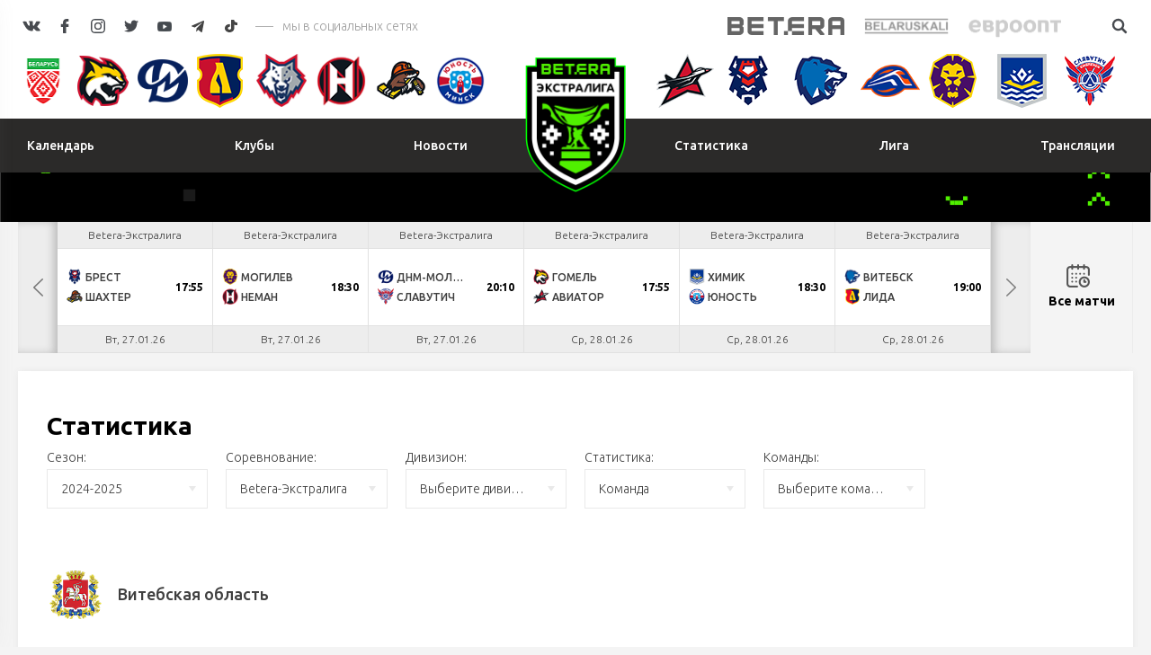

--- FILE ---
content_type: text/html; charset=UTF-8
request_url: https://extra.hockey.by/statistic/competition/?command=959
body_size: 14163
content:
    <!DOCTYPE html>
    <html lang="ru">
    <head>

        <title>Статистика</title>
        <meta http-equiv="X-UA-Compatible" content="IE=edge">
        <meta name="viewport" content="width=device-width, initial-scale=1"/>
        <meta name="format-detection" content="telephone=no"/>
        <link rel="shortcut icon" type="image/png" href="/upload/uf/28a/vjpfp19y4nfv64sav42qhsiesl44a18r/112_logo-fav.png"/>
                <meta http-equiv="Content-Type" content="text/html; charset=UTF-8" />
<script data-skip-moving="true">(function(w, d, n) {var cl = "bx-core";var ht = d.documentElement;var htc = ht ? ht.className : undefined;if (htc === undefined || htc.indexOf(cl) !== -1){return;}var ua = n.userAgent;if (/(iPad;)|(iPhone;)/i.test(ua)){cl += " bx-ios";}else if (/Windows/i.test(ua)){cl += ' bx-win';}else if (/Macintosh/i.test(ua)){cl += " bx-mac";}else if (/Linux/i.test(ua) && !/Android/i.test(ua)){cl += " bx-linux";}else if (/Android/i.test(ua)){cl += " bx-android";}cl += (/(ipad|iphone|android|mobile|touch)/i.test(ua) ? " bx-touch" : " bx-no-touch");cl += w.devicePixelRatio && w.devicePixelRatio >= 2? " bx-retina": " bx-no-retina";if (/AppleWebKit/.test(ua)){cl += " bx-chrome";}else if (/Opera/.test(ua)){cl += " bx-opera";}else if (/Firefox/.test(ua)){cl += " bx-firefox";}ht.className = htc ? htc + " " + cl : cl;})(window, document, navigator);</script>


<link href="/local/templates/extra_index/css/normalize.min.css?15843571541842" type="text/css"  data-template-style="true"  rel="stylesheet" />
<link href="/local/templates/extra_index/css/jquery.formstyler.min.css?15843571541783" type="text/css"  data-template-style="true"  rel="stylesheet" />
<link href="/local/templates/extra_index/css/magnific-popup.css?15843571546959" type="text/css"  data-template-style="true"  rel="stylesheet" />
<link href="/local/templates/extra_index/css/slick.css?15843571541729" type="text/css"  data-template-style="true"  rel="stylesheet" />
<link href="/local/templates/extra_index/css/lightgallery.css?158435715424758" type="text/css"  data-template-style="true"  rel="stylesheet" />
<link href="/local/templates/extra_index/css/calendar.css?164120340824466" type="text/css"  data-template-style="true"  rel="stylesheet" />
<link href="/local/templates/extra_index/css/style.css?1679465242204845" type="text/css"  data-template-style="true"  rel="stylesheet" />
<link href="/local/templates/extra_index/css/costume.css?16794648145537" type="text/css"  data-template-style="true"  rel="stylesheet" />
<link href="/local/templates/extra_index/css/resp.css?168180437435636" type="text/css"  data-template-style="true"  rel="stylesheet" />
<link href="/local/templates/extra_index/css/extra.css?16794610761938" type="text/css"  data-template-style="true"  rel="stylesheet" />
<link href="/local/templates/extra_index/css/playoff.css?16794636134915" type="text/css"  data-template-style="true"  rel="stylesheet" />







<link href="https://fonts.googleapis.com/css?family=Ubuntu:300,300i,400,400i,500,500i,700&amp;subset=cyrillic" rel="stylesheet">
<link rel="stylesheet" href="//cdnjs.cloudflare.com/ajax/libs/jquery-datetimepicker/2.5.20/jquery.datetimepicker.min.css" />
<style>
            .h-mid {
    background: #2b2a29;
}
.f-menu a:hover {
    border-bottom-color:!important
}
#resultVote{
 border-bottom-color:!important;
}

.btn{
    background-color: !important;
    border-color:!important;
}
.btn:hover{
    background-color: !important;
    border-color:!important;
}
.label-square:hover {
    background: !important;
    border-color: !important;
}
a:hover{
color:!important;
 border-bottom-color:!important;
}
   a.load-more{
            background-color: initial!important;
            border-color:#d2d2d2!important;
        }
    a.load-more:hover {
    background-color: #198537!important;
    border-color: #198537!important;
      
}
 a.load-more:active {
    background-color: #2cd85c!important;
    border-color: #2cd85c!important;
    }
.radio-slider{
 background-color: !important;
}
.light-menu a.active, .light-menu a.selected {
    border-bottom-color: !important;
}
.label-square{
border: 1px solid !important;
}
a.load-more:hover{
 background: !important;
    border-color: !important;
}
.label-square:hover{
border: 1px solid !important;
}
.to-store-descr{
 background:!important;
}
.goods-item .descr {
 
    background:!important;
    }
    .btn.bordered, a.btn.bordered {
    border: 1px solid #e9e9e9!important;
   
}
    .bordered{
     background:initial!important;
      border-color:initial!important;
    }
      .btn.bordered:hover, a.btn.bordered:hover{
            background-color: initial!important;
            border-color:!important;
            color:!important
        }
        .slick-dots .slick-active button{
         background:!important;
        }
</style>



                
        

        <meta property="og:image" content="/cache/upload/uf/e82/78yyycqekqawbqaxjib4fwsiz4hla5jr/112_logo-100x100.png" />
        <!--[if lt IE 9]>
                <![endif]-->
    </head>
<body>
    
<div id="wrapper" class="wrapper">
    <header class="header extra" id="header">

        <div class="h-top">
            <div class="inner">
                <div class="flex valign-center align-justify">

                    <div class="h-top-socials">
                                                    <a href="https://vk.com/hockey_bel" target="_blank">
                                <svg class="sprite s-vk">
                                    <use xlink:href="/local/templates/extra_index/svg/svg/symbols.svg#s-vk">
                                    </use>
                                </svg>
                            </a>
                                                                            <a href="https://www.facebook.com/hockey.by" target="_blank">
                                <svg class="sprite s-fb">
                                    <use xlink:href="/local/templates/extra_index/svg/svg/symbols.svg#s-fb">
                                    </use>
                                </svg>
                            </a>
                                                                            <a href="https://www.instagram.com/hockey.by/" target="_blank">
                                <svg class="sprite s-insta">
                                    <use xlink:href="/local/templates/extra_index/svg/svg/symbols.svg#s-insta">
                                    </use>
                                </svg>
                            </a>
                        
                                                    <a href="https://twitter.com/hockey_blr" target="_blank">
                                <svg class="sprite s-tw">
                                    <use xlink:href="/local/templates/extra_index/svg/svg/symbols.svg#s-tw">
                                    </use>
                                </svg>
                            </a>
                                                                            <a href="https://www.youtube.com/channel/UCZ656FSO-sWqPnQfJOLlHhg" target="_blank" class="header-yt">
                                <i></i>
                                <svg class="sprite s-tw">
                                    <use xlink:href="/local/templates/extra_index/svg/svg/symbols.svg#s-tw">
                                    </use>
                                </svg>
                            </a>
                                                                            <a href="https://t.me/hockeyby" class="header-tg" target="_blank"><i class="icon"></i></a>
                                                                            <a href="https://vm.tiktok.com/ZSC2VxtT/" class="header-tik" target="_blank"><i class="icon"></i></a>
                                                                            <span class="s-title">мы в социальных сетях</span>
                                            </div>


                    <div class="h-top-partners">
                        <div class="flex align-right valign-center">
                            
	<div class="h-partners">
        			<div class="item" id="bx_3218110189_247611">
				<a target="_blank" href="https://pm.by/ru/">
					<img src="/upload/iblock/754/e1rekadsyo29ajxtesa0tealpl3ztje0/betera_black_hor.png" alt="alt">
				</a>
			</div>
        			<div class="item" id="bx_3218110189_118944">
				<a target="_blank" href="https://belaruskali.by">
					<img src="/upload/iblock/5ba/tpldty4s7tzx8wgeyt0i1r132s88qzss/%D0%B1%D0%B5%D0%BB%D0%B0%D1%80%D1%83%D1%81%D1%8C%D0%BA%D0%B0%D0%BB%D0%B8%D0%B9.png" alt="alt">
				</a>
			</div>
        			<div class="item" id="bx_3218110189_118942">
				<a target="_blank" href="https://evroopt.by">
					<img src="/upload/iblock/242/x96a5shsemjevqm4tgq70gul1o4jffnu/%D0%B5%D0%B2%D1%80%D0%BE%D0%BE%D0%BF%D1%82.png" alt="alt">
				</a>
			</div>
        
	</div><!--.h-partners-->
                            
                            <a href="/search/" class="search-toggler">
                                <svg class="sprite svg-search">
                                    <use xlink:href="/local/templates/extra_index/svg/svg/symbols.svg#glass">
                                </svg>
                            </a>

                        </div>
                    </div>

                </div>
            </div>
        </div><!--.h-top-->

        
<div class="h-teams">
    <div class="inner">
        <div class="flex align-justify valign-center">
            <div class="h-teams-left">
                <div class="flex valign-center">

                    	
                    <div class="team-logo" id="bx_651765591_135291">
                        <a href="https://hockey.by">
                            <img src="/cache/upload/iblock/57d/logo-57x56.png" alt="Федерация хоккея">
                            <span class="team-hint">Федерация хоккея</span>
                        </a>
                    </div>

                    	
                    <div class="team-logo" id="bx_651765591_135277">
                        <a href="https://gomel.hockey.by/">
                            <img src="/upload/iblock/8e6/Gomel.png" alt="Гомель">
                            <span class="team-hint">Гомель</span>
                        </a>
                    </div>

                    	
                    <div class="team-logo" id="bx_651765591_135290">
                        <a href="https://hcmolodechno.hockey.by/">
                            <img src="/upload/iblock/77c/Molodechno.png" alt="Динамо-Молодечно">
                            <span class="team-hint">Динамо-Молодечно</span>
                        </a>
                    </div>

                    	
                    <div class="team-logo" id="bx_651765591_135289">
                        <a href="https://lida.hockey.by/">
                            <img src="/upload/iblock/bd4/Lida.png" alt="Лида">
                            <span class="team-hint">Лида</span>
                        </a>
                    </div>

                    	
                    <div class="team-logo" id="bx_651765591_135287">
                        <a href="https://metallurg.hockey.by/">
                            <img src="/upload/iblock/1f4/Metallurg-RGB.png" alt="Металлург">
                            <span class="team-hint">Металлург</span>
                        </a>
                    </div>

                    	
                    <div class="team-logo" id="bx_651765591_135276">
                        <a href="https://neman.hockey.by/">
                            <img src="/upload/iblock/d8c/Grodno.png" alt="Неман">
                            <span class="team-hint">Неман</span>
                        </a>
                    </div>

                    	
                    <div class="team-logo" id="bx_651765591_135279">
                        <a href="https://shahter.hockey.by/">
                            <img src="/upload/iblock/0fe/Shahter-RGB.png" alt="Шахтер">
                            <span class="team-hint">Шахтер</span>
                        </a>
                    </div>

                    	
                    <div class="team-logo" id="bx_651765591_135278">
                        <a href="https://junost.hockey.by/">
                            <img src="/upload/iblock/7e1/Yunost-Main-RGB.png" alt="Юность">
                            <span class="team-hint">Юность</span>
                        </a>
                    </div>

                                    </div>
            </div><!--.h-teams-left-->

            <div class="h-teams-right">
                <div class="flex valign-center">
                                        
                            <div class="team-logo" id="bx_651765591_135283">
                                <a href="https://baranovichi.hockey.by/">
                                    <img src="/upload/iblock/b56/Aviator.png" alt="Авиатор">
                                    <span class="team-hint">Авиатор</span>
                                </a>
                            </div>

                                        
                            <div class="team-logo" id="bx_651765591_135288">
                                <a href="https://brest.hockey.by/">
                                    <img src="/upload/iblock/cc4/Brest.png" alt="Брест">
                                    <span class="team-hint">Брест</span>
                                </a>
                            </div>

                                        
                            <div class="team-logo" id="bx_651765591_135280">
                                <a href="https://vitebsk.hockey.by">
                                    <img src="/upload/iblock/7e6/Vitebsk1.png" alt="Витебск">
                                    <span class="team-hint">Витебск</span>
                                </a>
                            </div>

                                        
                            <div class="team-logo" id="bx_651765591_135282">
                                <a href="https://lokomotiv.hockey.by/">
                                    <img src="/upload/iblock/49f/Orsha.png" alt="Локомотив">
                                    <span class="team-hint">Локомотив</span>
                                </a>
                            </div>

                                        
                            <div class="team-logo" id="bx_651765591_135286">
                                <a href="https://mogilev.hockey.by/">
                                    <img src="/upload/iblock/3bb/Mogilev.png" alt="Могилев">
                                    <span class="team-hint">Могилев</span>
                                </a>
                            </div>

                                        
                            <div class="team-logo" id="bx_651765591_135285">
                                <a href="https://hchimik.hockey.by/">
                                    <img src="/upload/iblock/05e/Himik.png" alt="Химик">
                                    <span class="team-hint">Химик</span>
                                </a>
                            </div>

                                        
                            <div class="team-logo" id="bx_651765591_309539">
                                <a href="https://slavutich.hockey.by/">
                                    <img src="/upload/iblock/bda/nsnewoot627ze2etxf98yaf8lzkh9w26/slavutich-logo-min.png" alt="Славутич">
                                    <span class="team-hint">Славутич</span>
                                </a>
                            </div>

                                    </div>
            </div><!--.h-teams-right-->
        </div>
    </div>
</div>

        <div class="h-mid">
	<div class="inner">
		<div class="flex align-justify valign-center">
            <div class="h-mid-logo">
                <a class="logo " href="/">
                                        <img  src="/upload/uf/e82/78yyycqekqawbqaxjib4fwsiz4hla5jr/112_logo.png" alt="">
                </a>
            </div>
            						<ul class="h-menu h-menu-left">
                            								<li id="bx_1847241719_2836">
									<a href="/calendar/" ><span>Календарь</span></a>

                                    								</li>


                                								<li id="bx_1847241719_2837">
									<a href="/clubs/" ><span>Клубы</span></a>

                                    								</li>


                                								<li id="bx_1847241719_2838">
									<a href="/news/" ><span>Новости</span></a>

                                    								</li>


                                						</ul>
                    						<ul class="h-menu h-menu-right">
                            								<li id="bx_1847241719_2839">
									<a href="https://hockey.by/statistic/bombardiers/?division=266" ><span>Статистика</span></a>

                                    								</li>


                                								<li id="bx_1847241719_2954">
									<a href="/liga/history/" ><span>Лига</span></a>

                                    
										<ul>
                                            												<li><a href="/liga/history/">История</a></li>
                                            												<li><a href="/liga/docs/">Документы</a></li>
                                            												<li><a href="/liga/awards/">Награды</a></li>
                                            
										</ul>
                                    								</li>


                                								<li id="bx_1847241719_2841">
									<a href="/online/ekstraliga/" ><span>Трансляции</span></a>

                                    								</li>


                                						</ul>
                    		</div>
	</div>
</div><!--.h-mid-->
            </header>

    <div id="middle">
    <div id="container" class="container">

 
    <div class="inner">










    </div><!--.inner-->
    <div class="layouts-wrapper layouts-wrapper-internal layout-with-bg" style="background-image: url(/upload/uf/4de/1z0qpq2ib4w5ucuy74iu4itqsvmqpoko/1910_1093.png);">
    <div class="layouts-inner">
        
    
    <div class="h-bottom">
        <div class="inner inner-matches">
            <div class="h-new-schedule">
                <div class="slick-new-schedule">

                                                                    
                        <div class="hsc-item hsc-completed" id="bx_2553667838_357212" data-time="22.01.26">


                            
                            <a href="https://hockey.by/gamecenter/357212/" class="hsc-link" target="_blank" >
                                <div class="hsc-league">Betera-Экстралига</div>
                                <div class="hsc-match">
                                    
                                                                        <div class="hsc-links">
                                        <div><a href="https://hockey.by/gamecenter/357212/#game-tab-3" target="_blank">Видео</a></div>
                                                                                <div><a href="https://hockey.by/gamecenter/357212/#game-tab-5" target="_blank">Протокол</a></div>
                                                                            </div>
                                                                        <div class="hsc-team  hsc-winner">
                                                                                    <img src="/upload/iblock/92c/ieddtuhvxxs5odez4hublbj3y7e0e5cd/Без названия (49).png" alt="alt" class="hsc-team-logo">
                                        

                                        <span class="hsc-team-name">Авиатор</span>
                                                                                    <span class="hsc-team-points">4</span>
                                                                            </div>
                                    <div class="hsc-team  hsc-winner">
                                                                                    <img src="/upload/iblock/361/3614c3f3bd3308999afc6d3047ae73c0.png" alt="alt" class="hsc-team-logo">
                                                                                <span class="hsc-team-name">Витебск</span>
                                                                                    <span class="hsc-team-points">2</span>
                                                                            </div>
                                                                    </div>
                                                                                                                                                                                    <div class="hsc-date">Чт, 22.01.26</div>
                                                            </a>
                        </div>

                                                                    
                        <div class="hsc-item hsc-completed" id="bx_2553667838_357214" data-time="23.01.26">


                            
                            <a href="https://hockey.by/gamecenter/357214/" class="hsc-link" target="_blank" >
                                <div class="hsc-league">Betera-Экстралига</div>
                                <div class="hsc-match">
                                    
                                                                        <div class="hsc-links">
                                        <div><a href="https://hockey.by/gamecenter/357214/#game-tab-3" target="_blank">Видео</a></div>
                                                                                <div><a href="https://hockey.by/gamecenter/357214/#game-tab-5" target="_blank">Протокол</a></div>
                                                                            </div>
                                                                        <div class="hsc-team  hsc-winner">
                                                                                    <img src="/upload/iblock/c10/pig2msi8ykandwya0qdvsapc457zceyi/456.png" alt="alt" class="hsc-team-logo">
                                        

                                        <span class="hsc-team-name">Химик</span>
                                                                                    <span class="hsc-team-points">3</span>
                                                                            </div>
                                    <div class="hsc-team  hsc-winner">
                                                                                    <img src="/upload/iblock/d17/tb6tqsbv09lkehfezvjdf9862jmv6mwd/Без названия (29).png" alt="alt" class="hsc-team-logo">
                                                                                <span class="hsc-team-name">Брест</span>
                                                                                    <span class="hsc-team-points">1</span>
                                                                            </div>
                                                                    </div>
                                                                                                                                                                                    <div class="hsc-date">Пт, 23.01.26</div>
                                                            </a>
                        </div>

                                                                    
                        <div class="hsc-item hsc-completed" id="bx_2553667838_357216" data-time="23.01.26">


                            
                            <a href="https://hockey.by/gamecenter/357216/" class="hsc-link" target="_blank" >
                                <div class="hsc-league">Betera-Экстралига</div>
                                <div class="hsc-match">
                                    
                                                                        <div class="hsc-links">
                                        <div><a href="https://hockey.by/gamecenter/357216/#game-tab-3" target="_blank">Видео</a></div>
                                                                                <div><a href="https://hockey.by/gamecenter/357216/#game-tab-5" target="_blank">Протокол</a></div>
                                                                            </div>
                                                                        <div class="hsc-team  ">
                                                                                    <img src="/upload/iblock/bad/n148ev8oa241mwm718v0f8bep1hm4xrl/slavutich-logo.png" alt="alt" class="hsc-team-logo">
                                        

                                        <span class="hsc-team-name">Славутич</span>
                                                                                    <span class="hsc-team-points">2</span>
                                                                            </div>
                                    <div class="hsc-team ">
                                                                                    <img src="/upload/iblock/181/181d0fcf734102174ea0fa177c215689.png" alt="alt" class="hsc-team-logo">
                                                                                <span class="hsc-team-name">Металлург</span>
                                                                                    <span class="hsc-team-points">3</span>
                                                                            </div>
                                                                            <div class="hsc-match-extd">
                                            <div class="hsc-match-circle"> ОТ</div>
                                        </div>
                                                                    </div>
                                                                                                                                                                                    <div class="hsc-date">Пт, 23.01.26</div>
                                                            </a>
                        </div>

                                                                    
                        <div class="hsc-item hsc-completed" id="bx_2553667838_357218" data-time="23.01.26">


                            
                            <a href="https://hockey.by/gamecenter/357218/" class="hsc-link" target="_blank" >
                                <div class="hsc-league">Betera-Экстралига</div>
                                <div class="hsc-match">
                                    
                                                                        <div class="hsc-links">
                                        <div><a href="https://hockey.by/gamecenter/357218/#game-tab-3" target="_blank">Видео</a></div>
                                                                                <div><a href="https://hockey.by/gamecenter/357218/#game-tab-5" target="_blank">Протокол</a></div>
                                                                            </div>
                                                                        <div class="hsc-team  ">
                                                                                    <img src="/upload/iblock/21d/ybrvgjlfk6yq2sdmkuy8pjtjit02kift/345.png" alt="alt" class="hsc-team-logo">
                                        

                                        <span class="hsc-team-name">Лида</span>
                                                                                    <span class="hsc-team-points">1</span>
                                                                            </div>
                                    <div class="hsc-team ">
                                                                                    <img src="/upload/iblock/a40/deaag5wqmmwunfyv1q95wcgra9oxo74x/Без имени-1.png" alt="alt" class="hsc-team-logo">
                                                                                <span class="hsc-team-name">ДНМ-Молодечно</span>
                                                                                    <span class="hsc-team-points">2</span>
                                                                            </div>
                                                                            <div class="hsc-match-extd">
                                            <div class="hsc-match-circle"> Бул</div>
                                        </div>
                                                                    </div>
                                                                                                                                                                                    <div class="hsc-date">Пт, 23.01.26</div>
                                                            </a>
                        </div>

                                                                    
                        <div class="hsc-item hsc-completed" id="bx_2553667838_357220" data-time="23.01.26">


                            
                            <a href="https://hockey.by/gamecenter/357220/" class="hsc-link" target="_blank" >
                                <div class="hsc-league">Betera-Экстралига</div>
                                <div class="hsc-match">
                                    
                                                                        <div class="hsc-links">
                                        <div><a href="https://hockey.by/gamecenter/357220/#game-tab-3" target="_blank">Видео</a></div>
                                                                                <div><a href="https://hockey.by/gamecenter/357220/#game-tab-5" target="_blank">Протокол</a></div>
                                                                            </div>
                                                                        <div class="hsc-team  hsc-winner">
                                                                                    <img src="/upload/iblock/c93/c935df386807567e65b309cb44c9eae1.png" alt="alt" class="hsc-team-logo">
                                        

                                        <span class="hsc-team-name">Юность</span>
                                                                                    <span class="hsc-team-points">3</span>
                                                                            </div>
                                    <div class="hsc-team  hsc-winner">
                                                                                    <img src="/upload/iblock/2e5/8vqi8pu7d1o0m321oo4lww2u064xftks/2345.png" alt="alt" class="hsc-team-logo">
                                                                                <span class="hsc-team-name">Локомотив</span>
                                                                                    <span class="hsc-team-points">0</span>
                                                                            </div>
                                                                    </div>
                                                                                                                                                                                    <div class="hsc-date">Пт, 23.01.26</div>
                                                            </a>
                        </div>

                                                                    
                        <div class="hsc-item hsc-completed" id="bx_2553667838_357226" data-time="24.01.26">


                            
                            <a href="https://hockey.by/gamecenter/357226/" class="hsc-link" target="_blank" >
                                <div class="hsc-league">Betera-Экстралига</div>
                                <div class="hsc-match">
                                    
                                                                        <div class="hsc-links">
                                        <div><a href="https://hockey.by/gamecenter/357226/#game-tab-3" target="_blank">Видео</a></div>
                                                                                <div><a href="https://hockey.by/gamecenter/357226/#game-tab-5" target="_blank">Протокол</a></div>
                                                                            </div>
                                                                        <div class="hsc-team  ">
                                                                                    <img src="/upload/iblock/92c/ieddtuhvxxs5odez4hublbj3y7e0e5cd/Без названия (49).png" alt="alt" class="hsc-team-logo">
                                        

                                        <span class="hsc-team-name">Авиатор</span>
                                                                                    <span class="hsc-team-points">2</span>
                                                                            </div>
                                    <div class="hsc-team ">
                                                                                    <img src="/upload/iblock/361/3614c3f3bd3308999afc6d3047ae73c0.png" alt="alt" class="hsc-team-logo">
                                                                                <span class="hsc-team-name">Витебск</span>
                                                                                    <span class="hsc-team-points">3</span>
                                                                            </div>
                                                                    </div>
                                                                                                                                                                                    <div class="hsc-date">Сб, 24.01.26</div>
                                                            </a>
                        </div>

                                                                    
                        <div class="hsc-item hsc-completed" id="bx_2553667838_357222" data-time="24.01.26">


                            
                            <a href="https://hockey.by/gamecenter/357222/" class="hsc-link" target="_blank" >
                                <div class="hsc-league">Betera-Экстралига</div>
                                <div class="hsc-match">
                                    
                                                                        <div class="hsc-links">
                                        <div><a href="https://hockey.by/gamecenter/357222/#game-tab-3" target="_blank">Видео</a></div>
                                                                                <div><a href="https://hockey.by/gamecenter/357222/#game-tab-5" target="_blank">Протокол</a></div>
                                                                            </div>
                                                                        <div class="hsc-team  hsc-winner">
                                                                                    <img src="/upload/iblock/02d/y9f6oqpi65n73eb2oe8qzma8enhl1fsz/567.png" alt="alt" class="hsc-team-logo">
                                        

                                        <span class="hsc-team-name">Могилев</span>
                                                                                    <span class="hsc-team-points">2</span>
                                                                            </div>
                                    <div class="hsc-team  hsc-winner">
                                                                                    <img src="/upload/iblock/b93/txg9uf9wfz0lkwulr3x2gnifm4zm7mxu/Гомель1.png" alt="alt" class="hsc-team-logo">
                                                                                <span class="hsc-team-name">Гомель</span>
                                                                                    <span class="hsc-team-points">1</span>
                                                                            </div>
                                                                            <div class="hsc-match-extd">
                                            <div class="hsc-match-circle"> Бул</div>
                                        </div>
                                                                    </div>
                                                                                                                                                                                    <div class="hsc-date">Сб, 24.01.26</div>
                                                            </a>
                        </div>

                                                                    
                        <div class="hsc-item hsc-completed" id="bx_2553667838_357224" data-time="24.01.26">


                            
                            <a href="https://hockey.by/gamecenter/357224/" class="hsc-link" target="_blank" >
                                <div class="hsc-league">Betera-Экстралига</div>
                                <div class="hsc-match">
                                    
                                                                        <div class="hsc-links">
                                        <div><a href="https://hockey.by/gamecenter/357224/#game-tab-3" target="_blank">Видео</a></div>
                                                                                <div><a href="https://hockey.by/gamecenter/357224/#game-tab-5" target="_blank">Протокол</a></div>
                                                                            </div>
                                                                        <div class="hsc-team  hsc-winner">
                                                                                    <img src="/upload/iblock/b32/ij6ijsgo4zqdyhx40jo6bhafvl9spci3/12345.png" alt="alt" class="hsc-team-logo">
                                        

                                        <span class="hsc-team-name">Шахтер</span>
                                                                                    <span class="hsc-team-points">4</span>
                                                                            </div>
                                    <div class="hsc-team  hsc-winner">
                                                                                    <img src="/upload/iblock/3c1/3c11145121f7db55d5a9c897e81b3f99.png" alt="alt" class="hsc-team-logo">
                                                                                <span class="hsc-team-name">Неман</span>
                                                                                    <span class="hsc-team-points">1</span>
                                                                            </div>
                                                                    </div>
                                                                                                                                                                                    <div class="hsc-date">Сб, 24.01.26</div>
                                                            </a>
                        </div>

                                                                    
                        <div class="hsc-item " id="bx_2553667838_357230" data-time="27.01.26">


                            
                            <a href="https://hockey.by/gamecenter/357230/" class="hsc-link" target="_blank" >
                                <div class="hsc-league">Betera-Экстралига</div>
                                <div class="hsc-match">
                                    
                                                                        <div class="hsc-team  ">
                                                                                    <img src="/upload/iblock/d17/tb6tqsbv09lkehfezvjdf9862jmv6mwd/Без названия (29).png" alt="alt" class="hsc-team-logo">
                                        

                                        <span class="hsc-team-name">Брест</span>
                                                                            </div>
                                    <div class="hsc-team ">
                                                                                    <img src="/upload/iblock/b32/ij6ijsgo4zqdyhx40jo6bhafvl9spci3/12345.png" alt="alt" class="hsc-team-logo">
                                                                                <span class="hsc-team-name">Шахтер</span>
                                                                            </div>
                                                                            <div class="hsc-match-extd">
                                            <div class="hsc-match-time">17:55</div>
                                        </div>
                                                                        </div>
                                                                                                                                                                                    <div class="hsc-date">Вт, 27.01.26</div>
                                                            </a>
                        </div>

                                                                    
                        <div class="hsc-item " id="bx_2553667838_357232" data-time="27.01.26">


                            
                            <a href="https://hockey.by/gamecenter/357232/" class="hsc-link" target="_blank" >
                                <div class="hsc-league">Betera-Экстралига</div>
                                <div class="hsc-match">
                                    
                                                                        <div class="hsc-team  ">
                                                                                    <img src="/upload/iblock/02d/y9f6oqpi65n73eb2oe8qzma8enhl1fsz/567.png" alt="alt" class="hsc-team-logo">
                                        

                                        <span class="hsc-team-name">Могилев</span>
                                                                            </div>
                                    <div class="hsc-team ">
                                                                                    <img src="/upload/iblock/3c1/3c11145121f7db55d5a9c897e81b3f99.png" alt="alt" class="hsc-team-logo">
                                                                                <span class="hsc-team-name">Неман</span>
                                                                            </div>
                                                                            <div class="hsc-match-extd">
                                            <div class="hsc-match-time">18:30</div>
                                        </div>
                                                                        </div>
                                                                                                                                                                                    <div class="hsc-date">Вт, 27.01.26</div>
                                                            </a>
                        </div>

                                                                    
                        <div class="hsc-item " id="bx_2553667838_357228" data-time="27.01.26">


                            
                            <a href="https://hockey.by/gamecenter/357228/" class="hsc-link" target="_blank" >
                                <div class="hsc-league">Betera-Экстралига</div>
                                <div class="hsc-match">
                                    
                                                                        <div class="hsc-team  ">
                                                                                    <img src="/upload/iblock/a40/deaag5wqmmwunfyv1q95wcgra9oxo74x/Без имени-1.png" alt="alt" class="hsc-team-logo">
                                        

                                        <span class="hsc-team-name">ДНМ-Молодечно</span>
                                                                            </div>
                                    <div class="hsc-team ">
                                                                                    <img src="/upload/iblock/bad/n148ev8oa241mwm718v0f8bep1hm4xrl/slavutich-logo.png" alt="alt" class="hsc-team-logo">
                                                                                <span class="hsc-team-name">Славутич</span>
                                                                            </div>
                                                                            <div class="hsc-match-extd">
                                            <div class="hsc-match-time">20:10</div>
                                        </div>
                                                                        </div>
                                                                                                                                                                                    <div class="hsc-date">Вт, 27.01.26</div>
                                                            </a>
                        </div>

                                                                    
                        <div class="hsc-item " id="bx_2553667838_357240" data-time="28.01.26">


                            
                            <a href="https://hockey.by/gamecenter/357240/" class="hsc-link" target="_blank" >
                                <div class="hsc-league">Betera-Экстралига</div>
                                <div class="hsc-match">
                                    
                                                                        <div class="hsc-team  ">
                                                                                    <img src="/upload/iblock/b93/txg9uf9wfz0lkwulr3x2gnifm4zm7mxu/Гомель1.png" alt="alt" class="hsc-team-logo">
                                        

                                        <span class="hsc-team-name">Гомель</span>
                                                                            </div>
                                    <div class="hsc-team ">
                                                                                    <img src="/upload/iblock/92c/ieddtuhvxxs5odez4hublbj3y7e0e5cd/Без названия (49).png" alt="alt" class="hsc-team-logo">
                                                                                <span class="hsc-team-name">Авиатор</span>
                                                                            </div>
                                                                            <div class="hsc-match-extd">
                                            <div class="hsc-match-time">17:55</div>
                                        </div>
                                                                        </div>
                                                                                                                                                                                    <div class="hsc-date">Ср, 28.01.26</div>
                                                            </a>
                        </div>

                                                                    
                        <div class="hsc-item " id="bx_2553667838_357236" data-time="28.01.26">


                            
                            <a href="https://hockey.by/gamecenter/357236/" class="hsc-link" target="_blank" >
                                <div class="hsc-league">Betera-Экстралига</div>
                                <div class="hsc-match">
                                    
                                                                        <div class="hsc-team  ">
                                                                                    <img src="/upload/iblock/c10/pig2msi8ykandwya0qdvsapc457zceyi/456.png" alt="alt" class="hsc-team-logo">
                                        

                                        <span class="hsc-team-name">Химик</span>
                                                                            </div>
                                    <div class="hsc-team ">
                                                                                    <img src="/upload/iblock/c93/c935df386807567e65b309cb44c9eae1.png" alt="alt" class="hsc-team-logo">
                                                                                <span class="hsc-team-name">Юность</span>
                                                                            </div>
                                                                            <div class="hsc-match-extd">
                                            <div class="hsc-match-time">18:30</div>
                                        </div>
                                                                        </div>
                                                                                                                                                                                    <div class="hsc-date">Ср, 28.01.26</div>
                                                            </a>
                        </div>

                                                                    
                        <div class="hsc-item " id="bx_2553667838_357234" data-time="28.01.26">


                            
                            <a href="https://hockey.by/gamecenter/357234/" class="hsc-link" target="_blank" >
                                <div class="hsc-league">Betera-Экстралига</div>
                                <div class="hsc-match">
                                    
                                                                        <div class="hsc-team  ">
                                                                                    <img src="/upload/iblock/361/3614c3f3bd3308999afc6d3047ae73c0.png" alt="alt" class="hsc-team-logo">
                                        

                                        <span class="hsc-team-name">Витебск</span>
                                                                            </div>
                                    <div class="hsc-team ">
                                                                                    <img src="/upload/iblock/21d/ybrvgjlfk6yq2sdmkuy8pjtjit02kift/345.png" alt="alt" class="hsc-team-logo">
                                                                                <span class="hsc-team-name">Лида</span>
                                                                            </div>
                                                                            <div class="hsc-match-extd">
                                            <div class="hsc-match-time">19:00</div>
                                        </div>
                                                                        </div>
                                                                                                                                                                                    <div class="hsc-date">Ср, 28.01.26</div>
                                                            </a>
                        </div>

                                                                    
                        <div class="hsc-item " id="bx_2553667838_357238" data-time="28.01.26">


                            
                            <a href="https://hockey.by/gamecenter/357238/" class="hsc-link" target="_blank" >
                                <div class="hsc-league">Betera-Экстралига</div>
                                <div class="hsc-match">
                                    
                                                                        <div class="hsc-team  ">
                                                                                    <img src="/upload/iblock/181/181d0fcf734102174ea0fa177c215689.png" alt="alt" class="hsc-team-logo">
                                        

                                        <span class="hsc-team-name">Металлург</span>
                                                                            </div>
                                    <div class="hsc-team ">
                                                                                    <img src="/upload/iblock/2e5/8vqi8pu7d1o0m321oo4lww2u064xftks/2345.png" alt="alt" class="hsc-team-logo">
                                                                                <span class="hsc-team-name">Локомотив</span>
                                                                            </div>
                                                                            <div class="hsc-match-extd">
                                            <div class="hsc-match-time">20:10</div>
                                        </div>
                                                                        </div>
                                                                                                                                                                                    <div class="hsc-date">Ср, 28.01.26</div>
                                                            </a>
                        </div>

                                                                    
                        <div class="hsc-item " id="bx_2553667838_357244" data-time="29.01.26">


                            
                            <a href="https://hockey.by/gamecenter/357244/" class="hsc-link" target="_blank" >
                                <div class="hsc-league">Betera-Экстралига</div>
                                <div class="hsc-match">
                                    
                                                                        <div class="hsc-team  ">
                                                                                    <img src="/upload/iblock/d17/tb6tqsbv09lkehfezvjdf9862jmv6mwd/Без названия (29).png" alt="alt" class="hsc-team-logo">
                                        

                                        <span class="hsc-team-name">Брест</span>
                                                                            </div>
                                    <div class="hsc-team ">
                                                                                    <img src="/upload/iblock/b32/ij6ijsgo4zqdyhx40jo6bhafvl9spci3/12345.png" alt="alt" class="hsc-team-logo">
                                                                                <span class="hsc-team-name">Шахтер</span>
                                                                            </div>
                                                                            <div class="hsc-match-extd">
                                            <div class="hsc-match-time">17:55</div>
                                        </div>
                                                                        </div>
                                                                                                                                                                                    <div class="hsc-date">Чт, 29.01.26</div>
                                                            </a>
                        </div>

                                                                    
                        <div class="hsc-item " id="bx_2553667838_357246" data-time="29.01.26">


                            
                            <a href="https://hockey.by/gamecenter/357246/" class="hsc-link" target="_blank" >
                                <div class="hsc-league">Betera-Экстралига</div>
                                <div class="hsc-match">
                                    
                                                                        <div class="hsc-team  ">
                                                                                    <img src="/upload/iblock/02d/y9f6oqpi65n73eb2oe8qzma8enhl1fsz/567.png" alt="alt" class="hsc-team-logo">
                                        

                                        <span class="hsc-team-name">Могилев</span>
                                                                            </div>
                                    <div class="hsc-team ">
                                                                                    <img src="/upload/iblock/3c1/3c11145121f7db55d5a9c897e81b3f99.png" alt="alt" class="hsc-team-logo">
                                                                                <span class="hsc-team-name">Неман</span>
                                                                            </div>
                                                                            <div class="hsc-match-extd">
                                            <div class="hsc-match-time">18:30</div>
                                        </div>
                                                                        </div>
                                                                                                                                                                                    <div class="hsc-date">Чт, 29.01.26</div>
                                                            </a>
                        </div>

                                                                    
                        <div class="hsc-item " id="bx_2553667838_357242" data-time="29.01.26">


                            
                            <a href="https://hockey.by/gamecenter/357242/" class="hsc-link" target="_blank" >
                                <div class="hsc-league">Betera-Экстралига</div>
                                <div class="hsc-match">
                                    
                                                                        <div class="hsc-team  ">
                                                                                    <img src="/upload/iblock/a40/deaag5wqmmwunfyv1q95wcgra9oxo74x/Без имени-1.png" alt="alt" class="hsc-team-logo">
                                        

                                        <span class="hsc-team-name">ДНМ-Молодечно</span>
                                                                            </div>
                                    <div class="hsc-team ">
                                                                                    <img src="/upload/iblock/bad/n148ev8oa241mwm718v0f8bep1hm4xrl/slavutich-logo.png" alt="alt" class="hsc-team-logo">
                                                                                <span class="hsc-team-name">Славутич</span>
                                                                            </div>
                                                                            <div class="hsc-match-extd">
                                            <div class="hsc-match-time">20:10</div>
                                        </div>
                                                                        </div>
                                                                                                                                                                                    <div class="hsc-date">Чт, 29.01.26</div>
                                                            </a>
                        </div>

                    
                </div><!--.slick-schedule-->
                <div class="to-schedule-link">
                    <a href="https://hockey.by/calendar/">
                        <i class="i-calendar-big"></i>
                        <span>Все матчи</span>
                    </a>
                </div>
            </div>
        </div>
    </div><!--.h-bottom-->


    <div class="flex-row flex-layout">
    <main class=" flx-12 flx-m-12">
    <div class="white-block club-couches statistic-page">
    

<div class="page-header page-header-tablo">
	<div class="flex-row valign-center">
		<div class="flx-12 flx-m-12">
			<div class="h1">
				Статистика							</div>
		</div>

		<div class="flx-12 flx-m-12">
			<form id="tqStaticFilter" data-path="statistic" class="flex-row"><div class="form-shadow"></div>
			    				                					
												<div class="flx-2 flx-u-12">
						<label for="" class="label-block">Сезон:</label>
							<select id="statFilter_season"  class="wide statFilter_season nosubmit">							
                            								
								<option 										value="26" data-seasons="2025-2026" data-leagueid="1,3,5,7,8,9,10,12,13,15,17,18,19,20,21,23,24,26,27,28,29,30,31,32,33,34" data-divisionid="483,489,515,524,526,508,518,514,485,497,493,498,503,502,501,513,509,529,523,532,531,512,507,516,486,490,528,491,525,527,510,511,479,530,506,505,521,517,500,522,519,480,499,488,482,481,484,504,492">
									2025-2026								</option>
                            								
								<option  selected										value="25" data-seasons="2024-2025" data-leagueid="1,3,5,8,9,10,12,13,15,16,17,18,19,20,21,23,24,26,27,28,29,30,31,32,33" data-divisionid="477,350,352,356,402,403,363,412,364,424,365,425,411,366,368,397,404,374,367,381,390,391,396,414,427,437,441,444,446,447,454,469,346,373,375,399,400,470,419,440,422,445,428,451,421,442,340,353,348,351,384,392,370,372,337,343,435,436,438,453,449,439,476,474,456,475,472,431,465,452,429,430,379,377,382,376,380,378,383,334,345,478,360,371,466,455,473,471,395,338,468,393,450,418,415,448,401,333">
									2024-2025								</option>
                            								
								<option 										value="24" data-seasons="2023-2024" data-leagueid="1,3,5,8,9,10,12,13,15,16,17,18,19,20,21,23,24,26,27,28,29,30,31,32" data-divisionid="278,295,303,262,275,263,311,312,314,317,321,330,336,260,261,322,326,289,315,297,313,290,299,324,298,331,300,329,327,296,310,302,325,323,292,304,265,328,291,316,301,266,264,237,230,267,238,268,239,257,273,258,225,242,227,240,241,243,244,247,248,251,249,252,250,253,222,229,254,255,256,228,223,232,231,226,259,224,213">
									2023-2024								</option>
                            								
								<option 										value="21,22" data-seasons="2022-2023" data-leagueid="1,3,5,8,9,10,11,13,14,15,16,17,18,19,20,24,26,21" data-divisionid="188,189,142,109,143,111,203,204,209,210,192,190,177,200,198,193,196,194,186,212,211,191,206,208,187,184,171,183,179,169,180,178,170,202,201,197,146,145,144,141,137,138,139,140,136,128,129,126,123,125,116,122,118,121,115,113,120,112,110,103,108,104">
									2022-2023								</option>
                            								
								<option 										value="20" data-seasons="2021-2022" data-leagueid="1,3,5,8,9,10,11,13,14,15,16,17" data-divisionid="102,101,100,107,99,96,92,105,91,106,89,86,88,87,84,85,83,76,77,78,75,70,73,66,67,65,63,64,62,60,59,58">
									2021-2022								</option>
                            								
								<option 										value="15,16,17" data-seasons="2020-2021" data-leagueid="3,1,5,8,7" data-divisionid="38,37,36,35,51,46,43,44,42,40,39,50,47,48,45,41">
									2020-2021								</option>
                            								
								<option 										value="14" data-seasons="2019-2020" data-leagueid="1,5,6" data-divisionid="34,33,32,31,30,28,27">
									2019-2020								</option>
                            								
								<option 										value="23" data-seasons="2018-2019" data-leagueid="1,5" data-divisionid="269,270">
									2018-2019								</option>
                            							</select>							
						</div>	
						<div class="flx-2 flx-u-12">
						<label for="" class="label-block">Соревнование:</label>
							<select id="statFilter_league"  class="wide statFilter_league nosubmit">				
							<option value="">Выберите соревнование</option>			
                            		
																								<option  selected										value="1" data-divisionid="350,493,402,269,270,311,441,530,480,266,225,142,109,105,91,63,43,44,42,40,39,33,32,28,27" data-league="Betera-Экстралига">
									Betera-Экстралига								</option>
                            		
																								<option 										value="5" data-divisionid="352,497,403,312,427,482,264,230,143,111,106,89,84,85,66,67,45,41,34,30" data-league="Betera-Высшая лига">
									Betera-Высшая лига								</option>
                            		
																								<option 										value="3" data-divisionid="485,498,356,338,222,229,110,103,62,59,58,38,37,36,25,24,23" data-league="Кубок Руслана Салея">
									Кубок Руслана Салея								</option>
                            		
																								<option 										value="10" data-divisionid="340,486,223,108,60" data-league="Кубок Владимира Цыплакова">
									Кубок Владимира Цыплакова								</option>
                            		
																								<option 										value="31" data-divisionid="363,503,412,364,502,424,365,501,425,237,267,238,268,239,273" data-league="Беларуськалий - Кубок Федерации">
									Беларуськалий - Кубок Федерации								</option>
                            		
																								<option 										value="32" data-divisionid="367,507,330,469,328,466,242" data-league="Женская лига">
									Женская лига								</option>
                            		
																								<option 										value="29" data-divisionid="265,334,488,395,504,415,492,232,231,333" data-league="КХЛ">
									КХЛ								</option>
                            		
																								<option 										value="27" data-divisionid="346,500,345,481,226" data-league="OLIMPBET - МХЛ">
									OLIMPBET - МХЛ								</option>
                            		
																								<option 										value="8" data-divisionid="524,303,384,392,525,304,450,257,258,227,448,188,189,128,129,100,76,65,64,51,46" data-league="Национальная команда">
									Национальная команда								</option>
                            		
																								<option 										value="13" data-divisionid="515,295,260,373,375,399,400,470,261,516,292,478,468,240,241,203,204,209,210,137,121,115,101,86,87,77" data-league="U20">
									U20								</option>
                            		
																								<option 										value="9" data-divisionid="374,512,510,370,372,511,499,360,291,455,316,473,301,471,243,244,247,192,190,177,138,139,113,120,112,88,78,50,48" data-league="U18">
									U18								</option>
                            		
																								<option 										value="12" data-divisionid="337,343,438,453,449,302,431,465,325,323,452,248,224,213,200,198,193,104,75" data-league="U17">
									U17								</option>
                            		
																								<option 										value="17" data-divisionid="263,321,336,391,437,331,479,435,436,296,456,475,310,472,379,378,383,251,254,255,256,196,194,186,212,211,144,141,126,123,102" data-league="U16">
									U16								</option>
                            		
																								<option 										value="18" data-divisionid="514,381,300,439,329,476,327,474,376,380,519,371,249,252,191,206,208,122,118" data-league="U15">
									U15								</option>
                            		
																								<option 										value="19" data-divisionid="518,314,390,446,290,421,299,442,377,382,522,250,253,187,184,171,125,116" data-league="U14">
									U14								</option>
                            		
																								<option 										value="23" data-divisionid="317,454,297,428,313,451,491,348,351,183,179,169" data-league="U13">
									U13								</option>
                            		
																								<option 										value="24" data-divisionid="526,447,289,422,315,445,298,527,180,178,170" data-league="U12">
									U12								</option>
                            		
																								<option 										value="26" data-divisionid="444,322,419,326,440,324,202,201,197" data-league="U11">
									U11								</option>
                            		
																								<option 										value="28" data-divisionid="396,490,353,528,393,228,259" data-league="Кубок Дружбы">
									Кубок Дружбы								</option>
                            		
																								<option 										value="15" data-divisionid="262,513,509,529,523,532,531,411,366,368,397,404,414,429,430,506,505,521,517,418,401,140,92" data-league="Женский хоккей">
									Женский хоккей								</option>
                            		
																								<option 										value="14" data-divisionid="83" data-league="Континентальный Кубок">
									Континентальный Кубок								</option>
                            		
																								<option 										value="16" data-divisionid="278,275,146,145,96" data-league="Республиканская спартакиада школьников">
									Республиканская спартакиада школьников								</option>
                            		
																								<option 										value="11" data-divisionid="107,99,70,73" data-league="МТЗ Юниорская лига">
									МТЗ Юниорская лига								</option>
                            		
										
										
										
																								<option 										value="34" data-divisionid="483" data-league="Soligorsk Summer Cup">
									Soligorsk Summer Cup								</option>
                            		
																								<option 										value="7" data-divisionid="484,35" data-league="Турнир Дубко">
									Турнир Дубко								</option>
                            		
																								<option 										value="33" data-divisionid="477" data-league="Хоккей идёт к детям">
									Хоккей идёт к детям								</option>
                            		
																								<option 										value="6" data-divisionid="31" data-league="Турнир 4 наций (U20)">
									Турнир 4 наций (U20)								</option>
                            							</select>							
						</div>							
						<div class="flx-2 flx-u-12">
						<label for="" class="label-block">Дивизион:</label>
						<select name="division" id="statFilter_division" id=""  class="wide statFilter_division">
							<option value="">Выберите дивизион</option>
                            																																																																																																																																																																																																																																																																																																																																																																																																																																																																																																																																																																																																																																																																																																																																																																																																																																																																																																																																																																																																																																																																																																																																																																																																																																																																																																																																																																																																																																																																																																																																																																																																																																																																								<option 										value="225">
									1 этап								</option>
                            																																																																																																																																																																																																																																																																																																																																																																																																																																																																																																																																																																																																																																																																																																																																																																																																																																																																																																																																																																																																																																																																																																																																																																																																																																														</select>
						</div>
												
                    
					                								
                					<div class="flx-2 flx-u-12">
						<label for="" class="label-block">Статистика:</label>
						<select  id="statistic" class="wide">
                            																																<option										value="scoreboard">Табло</option>
                            																																<option										value="attendance">Посещаемость</option>
                            																																<option										value="schedule">Расписание</option>
                            																																<option										value="tables">Таблицы</option>
                            																																<option										value="bombardiers">Бомбардиры</option>
                            																																<option										value="goalkeepers">Голкиперы</option>
                            																																<option selected										value="competition">Команда</option>
                            						</select>
					</div>
                                					
					<div class="flx-2 flx-u-12 insert-clone-school">
						<label for="" class="label-block">Команды:</label>
						<select  name="command" class="wide">
							<option value="">Выберите команду</option>
                            								<option 										value="2926">Металлург</option>
                            								<option 										value="2927">Неман</option>
                            								<option 										value="2928">Шахтер</option>
                            								<option 										value="2929">Юность</option>
                            								<option 										value="2930">Гомель</option>
                            								<option 										value="2931">Витебск</option>
                            								<option 										value="2932">Химик</option>
                            								<option 										value="2933">Динамо-Молодечно</option>
                            								<option 										value="2934">Локомотив</option>
                            								<option 										value="2935">Брест</option>
                            								<option 										value="2936">Лида</option>
                            								<option 										value="2937">Могилев</option>
                            								<option 										value="2938">Авиатор</option>
                            								<option 										value="2939">Славутич</option>
                            						</select>
					</div>
                			</form>
		</div>
	</div>
</div><!--.page-header-->
<div id="comp_3b7c1738c428aebadf252cd8a431ebc1">	<div class="club-stat-title block">
		<a href="javascript:void(0)" class="flex valign-center club-stat-link">
			<span class="club-stat-logo flex valign-center align-center"><img
						src="/upload/resize_cache/uf/dbb/60_60_1/1200px-Coat_of_Arms_of_Vitsebsk_Voblasts.svg.png" alt=""></span>
			<span class="club-stat-name">Витебская область</span>
		</a>
	</div>
<div class="standings-hints new-standings-hints">
    <div class="hints-head">
        <div class="title"><div class="icon">?</div>Обозначения</div>
    </div>
    <div class="flex-row">
        <div class="flx-6 flx-x-12">
            <div class="item"><strong>З</strong> - заявлен на матч</div>
            <div class="item"><strong>И</strong> - игры</div>
            <div class="item"><strong>Г</strong> - голы</div>
            <div class="item"><strong>А</strong> - пасы</div>
            <div class="item"><strong>О</strong> - очки</div>
            <div class="item"><strong>+/-</strong> - плюс-минус, показатель полезности</div>
            <div class="item"><strong>ВНЛ(ср)</strong> - среднее время на льду.</div>
            <div class="item"><strong>Штр.</strong> - штрафное время</div>
            
        </div>
        <div class="flx-6 flx-x-12">
            <div class="item"><strong>ГБ</strong> - голы в большинстве</div>
            <div class="item"><strong>ПБ</strong> - голевые пасы в большинстве</div>
            <div class="item"><strong>ГМ</strong> - голы в меньшинстве</div>
            <div class="item"><strong>ПМ</strong> - голевые пасы в меньшинстве</div>
            <div class="item"><strong>ПГ</strong> - победные голы</div>
            <div class="item"><strong>%Бр.</strong> - процент от максимального количества очков</div>
            <div class="item"><strong>ВБР +</strong> - выигранные вбрасывания</div>
            <div class="item"><strong>ВБР -</strong> - проигранные вбрасывания</div>
        </div>
    </div>
</div>
</div> 

	</main>
    	</div>

    </div><!--.club-couches-->
    </main>
        </div>
    </div>
    </div>







</div><!--.container-->
</div><!-- #middle -->

<footer id="footer" class="footer">

    
	<div class="f-partners">
		<div class="inner">
			<div class="slick-partners">
                	                <div class="item" id="bx_1373509569_118937">


		                <a href="https://belaruskali.by">
			                <img src="/upload/iblock/9b4/40tm4qa4vrc53e2340yr2edcoa6o1qt1/%D0%B1%D0%B5%D0%BB%D0%B0%D1%80%D1%83%D1%81%D1%8C%D0%BA%D0%B0%D0%BB%D0%B8%D0%B9.png" alt="partner">
		                </a>
	                </div>
                	                <div class="item" id="bx_1373509569_118938">


		                <a href="http://yasna.by">
			                <img src="/upload/iblock/17a/y87eaq2xmb5cncyldwiodv8uni1mgup9/%D1%8F%D1%81%D0%BD%D0%B0.jpg" alt="partner">
		                </a>
	                </div>
                	                <div class="item" id="bx_1373509569_118939">


		                <a href="https://pm.by/ru/popup/registration?yclid=17469574972539928575&utm_source=context_yandex_branded&t_group=yandex&utm_content=13649061433&utm_medium=cpc&campaign_name=NONSTOP_S_BT_Брендовые%20Betera%20без%20бонуса%20%28CPC%29&keyword=&creative_id=0&campaign">
			                <img src="/upload/iblock/c9a/n5v2gbnrskuvth3l5qbwe96gh0w6n3od/betera_green_hor.png" alt="partner">
		                </a>
	                </div>
                	                <div class="item" id="bx_1373509569_118940">


		                <a href="https://belkart.by">
			                <img src="/upload/iblock/679/k0vm0rwarg399wddto8nvoble358vhhs/%D0%9B%D0%BE%D0%B3%D0%BE%D1%82%D0%B8%D0%BF-%D0%BD%D0%B0-%D0%BF%D0%BB%D0%B0%D1%88%D0%BA%D0%B5-1.png" alt="partner">
		                </a>
	                </div>
                	                <div class="item" id="bx_1373509569_229407">


		                <a href="https://sport-tv.by">
			                <img src="/upload/iblock/495/crhz9qypezolfai04v0rx3c2m723cnso/%D1%81%D0%BF%D0%BE%D1%80%D1%82%20%D1%82%D0%B2.png" alt="partner">
		                </a>
	                </div>
                	                <div class="item" id="bx_1373509569_229406">


		                <a href="http://www.belarus-tractor.com">
			                <img src="/upload/iblock/35c/0k9904621hwm4i6qyet4rxg4z05s841r/%D0%9C%D0%A2%D0%97.jpg" alt="partner">
		                </a>
	                </div>
                	                <div class="item" id="bx_1373509569_229405">


		                <a href="https://evroopt.by">
			                <img src="/upload/iblock/a97/rq07l9ti4pwx07j6qfoq3cehs6pxbkqx/%D0%B5%D0%B2%D1%80%D0%BE%D0%BE%D0%BF%D1%82.png" alt="partner">
		                </a>
	                </div>
                	                <div class="item" id="bx_1373509569_229404">


		                <a href="https://bgs.by">
			                <img src="/upload/iblock/be3/07vr58vvpb1kdzqw4d73ilvxt97aemwy/%D0%B1%D0%B5%D0%BB%D0%B3%D0%BE%D1%81%D1%81%D1%82%D1%80%D0%B0%D1%85.png" alt="partner">
		                </a>
	                </div>
                	                <div class="item" id="bx_1373509569_229403">


		                <a href="https://www.tvr.by/televidenie/belarus-5/">
			                <img src="/upload/iblock/ccf/5veiewq9h55po2onnr80rq7nhfrfcc53/%D0%915.png" alt="partner">
		                </a>
	                </div>
                	                <div class="item" id="bx_1373509569_229402">


		                <a href="https://belaruskali.by">
			                <img src="/upload/iblock/463/6s164gwdflwn2nthzpc1cqblwuvc83kq/%D0%A1%D0%B1%D0%B5%D1%80%20%D0%BB%D0%BE%D0%B3%D0%BE.png" alt="partner">
		                </a>
	                </div>
                			</div>
		</div>
	</div>

	<div class="inner">
		<div class="f-scroll"><a href="javascript:void(0)" class="scroll-up"><i class="i-up"></i><span>Подняться вверх сайта</span></a></div>

		<div class="f-menu">
			<div class="flex-row">

                    	<div id="bx_4145281613_2836" class="flx">

		<div class="f-title">Календарь</div>
        	</div>
    	<div id="bx_4145281613_2837" class="flx">

		<div class="f-title">Клубы</div>
        	</div>
    	<div id="bx_4145281613_2838" class="flx">

		<div class="f-title">Новости</div>
        	</div>
    	<div id="bx_4145281613_2839" class="flx">

		<div class="f-title">Статистика</div>
        	</div>
    	<div id="bx_4145281613_2954" class="flx">

		<div class="f-title">Лига</div>
        			<ul>
                					<li id="bx_4145281613_2955"><a
								href="/liga/history/">История</a></li>
                					<li id="bx_4145281613_2956"><a
								href="/liga/docs/">Документы</a></li>
                					<li id="bx_4145281613_2957"><a
								href="/liga/awards/">Награды</a></li>
                			</ul>
        	</div>
    	<div id="bx_4145281613_2841" class="flx">

		<div class="f-title">Трансляции</div>
        	</div>


			</div>
		</div><!--.f-menu-->


		<div class="f-contacts">
			<div class="flex-row">
				<div class="flx-3 flx-m-5 flx-x-7">
					<div class="f-title">Почтовый адрес:</div>
                    <p>
Ассоциация "Федерация хоккея Республики Беларусь"
<br>220020, г. Минск, пр. Победителей 20, корп. 3
</p>
<p>
	 Тел.: +375 (17) 336-12-25<br>
</p>				</div>
				<div class="flx-3 flx-m-4 flx-x-5">
					<div class="f-title">E-mail</div>
					<p>
						<span class="mail-link">
							&nbsp;<a href="mailto:info@hockey.by">info@hockey.by</a>						</span>
					</p>
					<a href="javascript:void(0)" data-href="/local/templates/extra_index/include/footer/popup-feedback.php?id=30&ibid=" class="btn ajax-mfp">Форма обратной связи</a>
				</div>
                <div class="flx-2 flx-m-2 flx-x-12 flx-tibo">
                </div>
                
	<div class="flx-5 flx-m-12">
		<div class="f-sponsors flex valign-center align-justify">
            				<a id="bx_3485106786_229526" href="https://www.iihf.com/">
					<img src="/upload/iblock/0af/1d0e3nyf4w7ikt5nmxp8qlki5lfusixs/f-sp-1.png" alt="partner">
				</a>
            				<a id="bx_3485106786_229525" href="http://www.noc.by/">
					<img src="/upload/iblock/009/te8d5s6pma518qaadyqqscn5l57sg9oc/f-sp-2.png" alt="partner">
				</a>
            				<a id="bx_3485106786_229524" href="http://www.mst.by/ru/">
					<img src="/upload/iblock/b59/mdtosm2332xo0f7zdgkpdhmoa29ks0nc/f-sp-3.png" alt="partner">
				</a>
            				<a id="bx_3485106786_229522" href="http://www.sportclub.by/">
					<img src="/upload/iblock/7d7/jfut84eiulzir6dp17c026bl7eeutglk/f-sp-4.png" alt="partner">
				</a>
            				<a id="bx_3485106786_229523" href="https://minsk.gov.by/ru/">
					<img src="/upload/iblock/3b9/wmz3c7xmszao8vzqhdrpvbrq13fav3e0/f-sp-5.png" alt="partner">
				</a>
            		</div>
	</div>
			</div>
		</div>

		<div class="f-bottom">
			<div class="flex align-justify valign-baseline dds-base">
				<div class="f-copy">©2012-2018 Ассоциация "Федерация хоккея Республики Беларусь". Все права защищены.</div>
				<div class="f-fs">
					<a href="http://www.farba-studio.com/ru/" rel="nofollow">Разработка сайта</a><span>Farba Studio</span>
				</div>
                			</div>
		</div>

	</div><!--.inner-->

</footer><!-- #footer -->

</div><!-- #wrapper -->

<div class="arrow-to-top">
    <svg class="sprite svg-scroll-arrow">
      <use xlink:href="/local/templates/hokey/svg/svg/symbols.svg#arrow-right-2">
    </svg>
</div>
<div class="arrow-to-bottom">
    <svg class="sprite svg-scroll-arrow">
      <use xlink:href="/local/templates/hokey/svg/svg/symbols.svg#arrow-right-2">
    </svg>
</div>

<!-- Yandex.Metrika counter -->
<noscript><div><img src="https://mc.yandex.ru/watch/52280035" style="position:absolute; left:-9999px;" alt="" /></div></noscript>
<!-- /Yandex.Metrika counter -->

<!-- Yandex.Metrika counter -->
<noscript><div><img src="https://mc.yandex.ru/watch/72139831" style="position:absolute; left:-9999px;" alt="" /></div></noscript>
<!-- /Yandex.Metrika counter -->
<script>if(!window.BX)window.BX={};if(!window.BX.message)window.BX.message=function(mess){if(typeof mess==='object'){for(let i in mess) {BX.message[i]=mess[i];} return true;}};</script>
<script>(window.BX||top.BX).message({"JS_CORE_LOADING":"Загрузка...","JS_CORE_NO_DATA":"- Нет данных -","JS_CORE_WINDOW_CLOSE":"Закрыть","JS_CORE_WINDOW_EXPAND":"Развернуть","JS_CORE_WINDOW_NARROW":"Свернуть в окно","JS_CORE_WINDOW_SAVE":"Сохранить","JS_CORE_WINDOW_CANCEL":"Отменить","JS_CORE_WINDOW_CONTINUE":"Продолжить","JS_CORE_H":"ч","JS_CORE_M":"м","JS_CORE_S":"с","JSADM_AI_HIDE_EXTRA":"Скрыть лишние","JSADM_AI_ALL_NOTIF":"Показать все","JSADM_AUTH_REQ":"Требуется авторизация!","JS_CORE_WINDOW_AUTH":"Войти","JS_CORE_IMAGE_FULL":"Полный размер"});</script><script src="/bitrix/js/main/core/core.min.js?1764936924229643"></script><script>BX.Runtime.registerExtension({"name":"main.core","namespace":"BX","loaded":true});</script>
<script>BX.setJSList(["\/bitrix\/js\/main\/core\/core_ajax.js","\/bitrix\/js\/main\/core\/core_promise.js","\/bitrix\/js\/main\/polyfill\/promise\/js\/promise.js","\/bitrix\/js\/main\/loadext\/loadext.js","\/bitrix\/js\/main\/loadext\/extension.js","\/bitrix\/js\/main\/polyfill\/promise\/js\/promise.js","\/bitrix\/js\/main\/polyfill\/find\/js\/find.js","\/bitrix\/js\/main\/polyfill\/includes\/js\/includes.js","\/bitrix\/js\/main\/polyfill\/matches\/js\/matches.js","\/bitrix\/js\/ui\/polyfill\/closest\/js\/closest.js","\/bitrix\/js\/main\/polyfill\/fill\/main.polyfill.fill.js","\/bitrix\/js\/main\/polyfill\/find\/js\/find.js","\/bitrix\/js\/main\/polyfill\/matches\/js\/matches.js","\/bitrix\/js\/main\/polyfill\/core\/dist\/polyfill.bundle.js","\/bitrix\/js\/main\/core\/core.js","\/bitrix\/js\/main\/polyfill\/intersectionobserver\/js\/intersectionobserver.js","\/bitrix\/js\/main\/lazyload\/dist\/lazyload.bundle.js","\/bitrix\/js\/main\/polyfill\/core\/dist\/polyfill.bundle.js","\/bitrix\/js\/main\/parambag\/dist\/parambag.bundle.js"]);
</script>
<script>BX.Runtime.registerExtension({"name":"ui.dexie","namespace":"BX.DexieExport","loaded":true});</script>
<script>BX.Runtime.registerExtension({"name":"ls","namespace":"window","loaded":true});</script>
<script>BX.Runtime.registerExtension({"name":"fx","namespace":"window","loaded":true});</script>
<script>BX.Runtime.registerExtension({"name":"fc","namespace":"window","loaded":true});</script>
<script>(window.BX||top.BX).message({"LANGUAGE_ID":"ru","FORMAT_DATE":"DD.MM.YYYY","FORMAT_DATETIME":"DD.MM.YYYY HH:MI:SS","COOKIE_PREFIX":"BITRIX_SM","SERVER_TZ_OFFSET":"10800","UTF_MODE":"Y","SITE_ID":"ex","SITE_DIR":"\/","USER_ID":"","SERVER_TIME":1769342984,"USER_TZ_OFFSET":0,"USER_TZ_AUTO":"Y","bitrix_sessid":"0178550840d6c43f7241dcd8fedd4093"});</script><script src="/bitrix/js/ui/dexie/dist/dexie.bundle.min.js?1752746184102530"></script>
<script src="/bitrix/js/main/core/core_ls.min.js?17379582752683"></script>
<script src="/bitrix/js/main/core/core_fx.min.js?15839634379768"></script>
<script src="/bitrix/js/main/core/core_frame_cache.min.js?175274618710481"></script>
<script src="https://yastatic.net/pcode/adfox/loader.js" crossorigin="anonymous"></script>
<script src="/local/templates/extra_index/js/jquery.min.js?158435715386927"></script>
<script src="/local/templates/extra_index/js/jquery.formstyler.min.js?158435715318173"></script>
<script src="/local/templates/extra_index/js/slick.min.js?158435715342862"></script>
<script src="/local/templates/extra_index/js/tabs.js?15843571532789"></script>
<script src="/local/templates/extra_index/js/jquery.magnific-popup.min.js?158435715320216"></script>
<script src="/local/templates/extra_index/js/lightgallery.js?158435715343818"></script>
<script src="/local/templates/extra_index/js/jquery.validate.min.js?158435715323266"></script>
<script src="/local/templates/extra_index/js/jquery.datetimepicker.full.min.js?158435715356485"></script>
<script src="/local/templates/extra_index/js/script.js?168217538638326"></script>
<script src="/local/templates/extra_index/js/resp.js?15843571532293"></script>
<script src="/local/templates/extra_index/js/costume.js?16390525469032"></script>
<script src="/local/templates/extra_index/js/playoff.js?16794643971251"></script>
<script src="/bitrix/components/dds-group/statistics/templates/.default/script.js?1734105399732"></script>

<script>
            var e = ("abbr,article,aside,audio,canvas,datalist,details," +
                    "figure,footer,header,hgroup,mark,menu,meter,nav,output," +
                    "progress,section,time,video").split(',');
            for (var i = 0; i < e.length; i++) {
                document.createElement(e[i]);
            }
        </script>
<script type="text/javascript" >
   (function(m,e,t,r,i,k,a){m[i]=m[i]||function(){(m[i].a=m[i].a||[]).push(arguments)};
   m[i].l=1*new Date();k=e.createElement(t),a=e.getElementsByTagName(t)[0],k.async=1,k.src=r,a.parentNode.insertBefore(k,a)})
   (window, document, "script", "https://mc.yandex.ru/metrika/tag.js", "ym");

   ym(52280035, "init", {
        id:52280035,
        clickmap:true,
        trackLinks:true,
        accurateTrackBounce:true,
        webvisor:true
   });
</script>
<script>
  (function(i,s,o,g,r,a,m){i['GoogleAnalyticsObject']=r;i[r]=i[r]||function(){
  (i[r].q=i[r].q||[]).push(arguments)},i[r].l=1*new Date();a=s.createElement(o),
  m=s.getElementsByTagName(o)[0];a.async=1;a.src=g;m.parentNode.insertBefore(a,m)
  })(window,document,'script','//www.google-analytics.com/analytics.js','ga');

  ga('create', 'UA-58174057-1', 'auto');
  ga('send', 'pageview');

</script>
<script type="text/javascript" >
   (function(m,e,t,r,i,k,a){m[i]=m[i]||function(){(m[i].a=m[i].a||[]).push(arguments)};
   m[i].l=1*new Date();k=e.createElement(t),a=e.getElementsByTagName(t)[0],k.async=1,k.src=r,a.parentNode.insertBefore(k,a)})
   (window, document, "script", "https://mc.yandex.ru/metrika/tag.js", "ym");

   ym(72139831, "init", {
        clickmap:true,
        trackLinks:true,
        accurateTrackBounce:true,
        webvisor:true,
        ecommerce:"dataLayer"
   });
</script>
</body>
</html>

--- FILE ---
content_type: text/css
request_url: https://extra.hockey.by/local/templates/extra_index/css/costume.css?16794648145537
body_size: 1670
content:
.banner a{
    border-bottom: none;
}
.tq_red {
   color: red;
}
.inner-matches{padding-left: 0px; padding-right: 0px; margin-bottom: 20px;}
.header-yt svg.sprite{ display: none; visibility: hidden; }
.header-yt {position: relative;}
.header-yt:after {content: ""; position: absolute; left: 0;right: 0; top: 0; bottom: 0; margin: auto; width: 16px; height: 11px; background: url(../images/ico-youtube.png) no-repeat; background-size: 16px auto;}
.header-yt:hover:after {background-position: 0 100%;}

.extra .team-logo {
	padding-right: 10px;
	width: 10%;
}
.extra .h-teams-left,
.extra .h-teams-right{
	-ms-justify-content: flex-start;
	justify-content: flex-start;
}
.layouts-inner .top-news {
	margin: 0px -50px 30px;
}

.banners-row + .clubs-statistics-standings {
	margin-top: 30px;
}
.clubs-standings {
	margin-bottom: 50px;
}
.clubs-statistics-standings-head {
	margin-bottom: 15px;
}
.clubs-statistics-standings-head .h2,
.clubs-statistics-standings-head h2 {
	margin: 0px 35px 0px 0px;
}
.clubs-statistics-standings-head .jq-selectbox__select {
	background: #FFF !important;
}

#tqChampionDate {
    background: url(../images/icons/i-calendar-dark.png) 9px center no-repeat!important;
}

#tqStaticFilter .champ-block{display: none;}

.statistic-page{margin-bottom: 50px;}
.statistic-page .page-header:before{display: none;}

.hsc-links{position: absolute; left: 0px; top: 0px; width: 100%; height: 100%; background: rgba(255,255,255,0.8); z-index: 25; text-align: center; display: none; padding: 20px 0 0 0;}
.hsc-links a{font-weight: bold;}
.hsc-links div{margin-bottom: 5px;}

.calendar-page{padding: 0px 0 40px; background: none;box-shadow: none;}
.pgn-line .ajax-show-more{display: block; width: 100%; clear: both; float: none;}
.pgn-line .ajax-show-more a{display: block; box-sizing: border-box; width: 100%; padding: 15px 15px; text-align: center; text-decoration: none; text-transform: uppercase; font-weight: 600; border:none; border:1px solid #e9e9e9; background: #fff;}
.pgn-line .ajax-show-more a:hover{ background: #f9f9f9; color: #3f3f3f;}

/*Новые турнирные таблицы*/
.slick-top-item{float: left; width: 20%;}

.difficult-title{display: block; 
    display: flex;
    flex-direction: row;
    flex-wrap: wrap;
    align-content: center;
    justify-content: flex-start;    
    flex-wrap: nowrap;
    align-items: center;
    width: 100%;
    margin-bottom: 10px;
}
.difficult-title:after{display: block; content: ""; clear: both;}
.difficult-title .img-logo{width: 50px; margin-right: 0px; float: none;}
.difficult-title .names{display: block; width: 100%; margin-bottom: 0px;}
.difficult-title .names.padding{float: none; padding-left: 10px;}
.difficult-title .names .name-1{font-weight: 700; margin-bottom: 5px; font-size: 15px; line-height: 18px; text-align: center;}
.difficult-title .names .name-2{font-weight: normal; margin-bottom: 0px; font-size: 12px; text-align: center;}
table.standings-table.standings-table-final td:nth-of-type(2), table.standings-table.standings-table-final th:nth-of-type(2){width: 62px; text-align: center;}
table.standings-table.standings-table-final td:nth-of-type(3), table.standings-table.standings-table-final th:nth-of-type(3){text-align: left; width: auto; padding-left: 10px;}
.mini-standings table td.td-medal{padding-left: 5px; padding-right: 5px; width: 27px;}
.mini-standings table td.td-num{padding-right: 5px; width: 22px; min-width: 22px; text-align: center;}
.with-sub-title{display: block;}
.with-sub-title .standings-block-subtitle{margin-top: 5px;}
.DOPT-tabs{text-align: center; margin-bottom: 5px;}
.DOPT-tabs a{display: inline-block; text-indent: -999999px; width: 14px; height: 14px; border-radius: 50%; background: #f2f2f2; margin: 0 5px; position: relative;}
.DOPT-tabs a.active{background: #21b049; border-bottom-color:#fff; box-shadow: 0 1px 1px 0px #236837 inset; top: 1px;}
.DOPT-tabs a:hover{border-bottom-color:#fff;}
.DOPT-list .name-2{display: none;}
.DOPT-list .mini-standings-dop{display: none;}
.mini-standings table td.td-medal{line-height: 0px;}
.final-table table tr td:nth-child(4){font-weight: 700;}
.mini-standings .simple-table table tr th:nth-child(1),
.mini-standings .simple-table table tr td:nth-child(2){padding-right: 5px;}
.mini-standings .simple-table table tr th:nth-child(2),
.mini-standings .simple-table table tr th:nth-child(3),
.mini-standings .simple-table table tr th:nth-child(4),
.mini-standings .simple-table table tr th:nth-child(5),
.mini-standings .simple-table table tr td:nth-child(3),
.mini-standings .simple-table table tr td:nth-child(4),
.mini-standings .simple-table table tr td:nth-child(5),
.mini-standings .simple-table table tr td:nth-child(6){padding-right: 0px; width: 25px; text-align: center;}

.h1 .h1-desc{display: block; font-weight: normal; font-size: 18px; line-height: 22px;}
.page-header .h1-with-desc{margin-bottom: 0px;}
.stat-table-group{border-top: 1px solid #000;}
.stat-tr.in-playoff{background: rgba(99, 198, 255, 0.18) !important;}
.competition_season li.disabled{display: none;}
.wrap-conf-tabs{display: block;}
.wrap-conf-tabs a{display: inline-block; padding: 4px 10px 4px; background: #f2f2f2; border:1px solid #ccc; font-weight: normal; border-bottom: none; margin-right: -1px; transition: 0s ease;}
.wrap-conf-tabs a.selected{font-weight: bold; padding-top: 5px; background: #fff; border-bottom: 1px solid #fff; position: relative; bottom: -1px;}

--- FILE ---
content_type: text/css
request_url: https://extra.hockey.by/local/templates/extra_index/css/resp.css?168180437435636
body_size: 6654
content:
.banner-map-1537,
.banner-map-1538,
.banner-map-1539,
.banner-map-1540{display: block;}	

.banner-map-1541,
.banner-map-1542,
.banner-map-1543{display: none;}	

.container table.big td{padding: 5px 5px;}

.fixed .h-bottom{/*padding-top: 60px;*/ /*max-height: 200px;*/}
.fixed .h-mid{position: fixed; left: 0px; top: 0px; z-index: 40; width: 100%;}
.fixed .h-mid-logo .logo{width: 70px;}
.fixed .h-mid-logo .logo img{max-width: 100%; height: auto;}
.fixed .h-mid-logo .logo .logo-txt+img{margin-bottom: 18px;}
.fixed .h-mid-logo .logo-club .logo-txt+img,
.fixed .h-mid-logo .logo-club img {margin-bottom: 0;}
.fixed .logo-txt{display: none;}

.slick-schedule {max-height: 100px; overflow: hidden; opacity: 0.5;}
.slick-schedule.slick-initialized {overflow: visible; max-height: none; opacity: 1;}

.page-menu li{margin-right: 30px;}



.flx-news-archieve{display: none;}

.page-header{padding-bottom: 34px;}

.date-stickers .date{display: block; padding-bottom: 5px;}

.mm-toggler { display: none; position: absolute; top: 0; bottom: 0; margin: auto 0; left: 0; width: 40px; height: 40px; cursor: pointer; }
.mm-toggler > i {
	position: absolute;
	left: 0px;
	width: 24px;
	height: 2px;
	background: #FFF;
	-webkit-transition: transform .3s, background .3s;
	-moz-transition: transform .3s, background .3s;
	-ms-transition: transform .3s, background .3s;
	-o-transition: transform .3s, background .3s;
	transition: transform .3s, background .3s;
}
.mm-1 {
	top: 12px;
}
.mm-2 {
	top: 50%;
	margin-top: -1px;
}
.mm-3 {
	bottom: 12px;
}
.mm-toggler.opened .mm-1 {
	top: 50%;
	margin-top: -1px;
	-webkit-transform: rotate(45deg);
	-moz-transform: rotate(45deg);
	-ms-transform: rotate(45deg);
	-o-transform: rotate(45deg);
	transform: rotate(45deg);
}
.mm-toggler.opened .mm-2 {
	background: transparent;
}
.mm-toggler.opened .mm-3 {
	bottom: auto;
	top: 50%;
	margin-top: -1px;
	-webkit-transform: rotate(-45deg);
	-moz-transform: rotate(-45deg);
	-ms-transform: rotate(-45deg);
	-o-transform: rotate(-45deg);
	transform: rotate(-45deg);
}

#mobile-menu {
	position: fixed;
	top: 0;
	bottom: 0;
	left: 0;
	z-index: 299;
	width: 280px;
	background: #FFF;
	overflow-y: auto;
	-webkit-overflow-scrolling: touch;
	padding: 20px;
	-webkit-box-shadow: 5px 0px 30px -4px rgba(155,155,155,0.3);
	box-shadow: 5px 0px 30px -4px rgba(155,155,155,0.3);
	-webkit-backface-visibility: hidden;
	backface-visibility: hidden;
	-webkit-transition: transform .4s;
	transition: transform .4s;
	-webkit-transform: translate(-300px, 0px);
	transform: translate(-300px, 0px);
}
#mobile-menu.opened {
	-webkit-transform: translate(0px, 0px);
	transform: translate(0px, 0px);
}
#mm-overlay {
	position: fixed;
	top: 0;
	bottom: 0;
	left: 0;
	width: 0;
	-webkit-transition: width .4s .2s;
	transition: width .4s .2s;
	z-index: 298;
	background: rgba(0,0,0,0.3);
	cursor: pointer;
	-webkit-transform: translate3d(0,0,0);
	transform: translate3d(0,0,0);
	backface-visibility: hidden;
}
#mm-overlay.opened {
	width: 100%;
}
.mobile-links {
	margin-bottom: 20px;
}
.mobile-links li ul {
	display: none;
	padding: 20px 20px 15px;
	border-bottom: 1px solid #f2f0f0;
}
.mobile-links > ul > li > a {
	display: block;
	text-transform: uppercase;
	font-weight: 700;
	border-bottom: 1px solid #f2f0f0;
	padding: 14px 0;
	color: #000;
}
.mobile-links > ul > li {
	position: relative;
}
.mobile-links .childs-in > a {
	position: relative;
	padding-right: 44px;
}
.mobile-links li ul a {
	display: inline-block;
	margin-bottom: 10px;
	border-bottom: 0;
	font-weight: 500;
	color: #656464;
}
.mobile-links .childs-toggler {
	position: absolute;
	right: 0;
	width: 40px;
	top: 0;
	bottom: 0;
	border-left: 1px solid #f2f0f0;
	z-index: 9;
	cursor: pointer;
}
.mobile-links .childs-toggler:before {
	content: "";
	position: absolute;
	left: 0;
	right: 0;
	top: 0;
	bottom: 0;
	margin: auto;
	width: 11px;
	height: 20px;
	background: url(../images/icons/arrow-left.png) no-repeat center;
	-webkit-transition: transform .2s;
	transition: transform .2s;
	-webkit-transform: rotate(-90deg);
	transform: rotate(-90deg);
}
.mobile-links .childs-toggler.opened:before {
	-webkit-transform: rotate(90deg);
	transform: rotate(90deg);
}

.mobile-teams {
	font-size: 0;
}
.mobile-teams .team-logo {
	display: inline-block;
	vertical-align: middle;
	width: 33.333%;
	text-align: center;
	margin-bottom: 15px;
}

.mobile-socials {
	display: none;
}

#player2 {
	max-width: 100%;
}



@media only screen and (max-width : 1500px) {

.arrow-to-top, .arrow-to-bottom {
	left: 15px;
}
.arrow-to-bottom {
	bottom: 15px;
}

} /*1500px end*/


@media only screen and (max-width : 1430px) {

.arrow-to-top, .arrow-to-bottom {
	left: auto;
	right: 20px;
}

} /*1430px end*/


@media only screen and (max-width : 1350px) {

#wrapper {
	min-width: 100%;
}
iframe, object {
	max-width: 100%;
}
.match-item {
	padding: 20px;
	min-width: 100%;
}
.match-item > div {
	padding-left: 10px;
	padding-right: 10px;
}
.match-item .score .team-logo {
	padding-right: 10px;
}
.match-item .score {
	padding-right: 0;
}
.match-item .result {
	text-align: right;
}
.match-item .col-league {
	overflow: hidden;
	-ms-text-overflow: ellipsis;
	text-overflow: ellipsis;
	width: 19%;
	max-width: 19%;
}
.match-item .col-stat {
	width: 35%;
	max-width: 35%;
	padding-left: 20px;
}

}/*1350px end*/


@media only screen and (max-width : 1330px) {
	.layouts-inner .top-news{margin-left: -20px; margin-right: -20px;}
}

@media only screen and (max-width : 1240px) {

.h-menu > li > a {
	padding: 0px 15px;
	font-size: 13px;
}
.h-menu-left {
	padding-right: 70px;
}
.h-menu-right {
	padding-left: 70px;
}
.light-menu li {
	margin-right: 32px;
}
aside .white-block,
.flx-main-sidebar .white-block {
	padding: 20px 15px;
}
.side-news-items {
	margin-left: -15px;
	margin-right: -15px;
}
.side-news-item a,
.side-menu a {
	padding-left: 20px;
	padding-right: 20px;
}

}/*1240px end*/


@media only screen and (max-width : 1200px) {

.h-schedule {
	padding-right: 25%;
}
.to-schedule-page {
	width: 25%;
}
.slick-schedule .slick-arrow {
	border: 1px solid #ed2b32;
}
.slick-schedule .slick-prev {
	left: 0;
	margin-left: 4px;
}
.slick-schedule .slick-next {
	right: 0;
	margin-right: 4px;
}
.page-menu {
	margin-bottom: -5px;
}
.page-menu li {
	margin-bottom: 5px;
}
.page-menu li a:after,
.page-header-teams .page-menu li a:after {
	bottom: -1px;
}
.arrow-to-top, .arrow-to-bottom {
	width: 42px;
	height: 42px;
}
.svg-scroll-arrow {
	width: 16px;
	height: 16px;
}

}/*1200px end*/


@media only screen and (max-width : 1170px) {

.news-mini .img {
  -webkit-box-flex: 110px;
  -webkit-flex: 0 0 110px;
  -ms-flex: 0 0 110px;
  flex: 0 0 110px;
  max-width: 110px;
  padding-right: 10px;
}
.news-mini .title {
	margin-bottom: 7px;
	font-size: 15px;
	margin-top: -3px;
}
.sticker {
	font-weight: 500;
	font-size: 9px;
	height: 22px;
	line-height: 22px;
}
.news-midi .title {
	font-size: 18px;
	margin-bottom: 10px;
}
.contact-group {
	padding-left: 0px;
	padding-right: 0px;
}
.contact-group-title {
	padding-left: 40px;
	padding-right: 10px;
}
.contact-group-title:after {
	left: 20px;
}
.responsive-table {
	width: 100%;
	max-width: 100%;
	overflow-x: auto;
	overflow-y: hidden;
}
.couch-list {
	margin-right: -40px;
}
.couch-item {
	padding-right: 40px;
}
.club-couch .photo {
	margin-right: 25px;
}
.players-list {
	margin-right: -40px;
}
.club-player {
	padding-right: 40px;
}
.history-page {
	padding: 50px 20px 50px 130px;
}
.history-item .year {
	font-size: 32px;
	left: -110px;
}
.players-grid .player {
	padding: 20px 30px;
	height: 180px;
}
.players-grid .photo {
	margin-right: 20px;
}

}/*1170px end*/


@media only screen and (max-width : 1080px) {

.h-partners, .h-top-socials .s-title  {
	display: none;
}
.team-logo:nth-of-type(8),
.team-logo:nth-of-type(9) {
	display: none;
}
.mobile-teams .team-logo:nth-of-type(8),
.mobile-teams .team-logo:nth-of-type(9) {
	display: inline-block;
}
.h-top {
	padding-top: 7px;
	padding-bottom: 7px;
}
.logo {
	width: 100px;
	bottom: -20px;
}
.champ-txt .h2, .champ-txt h2 {
	font-size: 24px;
}
.champ-logo, .champ-days-left {
	margin-right: 20px;
}
.champ-days-left span {
	font-size: 42px;
	width: 40px;
	height: 60px;
	line-height: 60px;
}
blockquote {
	padding: 35px 7% 45px;
}
}/*1080px end*/


@media only screen and (max-width : 1080px) and (min-width: 701px) {

.h-top {
	min-height: 52px;
}

}/*1080px-701px end*/


@media only screen and (min-width: 993px) {

.f-contacts .flx-5.flx-m-12 {
	-ms-flex: 0 0 33.33%;
	flex: 0 0 33.33%;
	max-width: 33.33%;
}

}/*minwidth 993px*/


@media only screen and (max-width : 992px) {

.banner-map-1537,
.banner-map-1538,
.banner-map-1539,
.banner-map-1540{display: none;}	

.banner-map-1541,
.banner-map-1542,
.banner-map-1543{display: block;}	

.flx-m-1 { -webkit-flex: 8.33333%; -moz-flex: 8.33333%; -ms-flex: 8.33333%; -o-flex: 8.33333%; flex: 8.33333%; max-width: 8.33333%; }

.flx-m-2 { -webkit-flex: 16.66667%; -moz-flex: 16.66667%; -ms-flex: 16.66667%; -o-flex: 16.66667%; flex: 16.66667%; max-width: 16.66667%; }

.flx-m-3 { -webkit-flex: 25%; -moz-flex: 25%; -ms-flex: 25%; -o-flex: 25%; flex: 25%; max-width: 25%; }

.flx-m-4 { -webkit-flex: 33.33333%; -moz-flex: 33.33333%; -ms-flex: 33.33333%; -o-flex: 33.33333%; flex: 33.33333%; max-width: 33.33333%; }

.flx-m-5 { -webkit-flex: 41.66667%; -moz-flex: 41.66667%; -ms-flex: 41.66667%; -o-flex: 41.66667%; flex: 41.66667%; max-width: 41.66667%; }

.flx-m-6 { -webkit-flex: 50%; -moz-flex: 50%; -ms-flex: 50%; -o-flex: 50%; flex: 50%; max-width: 50%; }

.flx-m-7 { -webkit-flex: 58.33333%; -moz-flex: 58.33333%; -ms-flex: 58.33333%; -o-flex: 58.33333%; flex: 58.33333%; max-width: 58.33333%; }

.flx-m-8 { -webkit-flex: 66.66667%; -moz-flex: 66.66667%; -ms-flex: 66.66667%; -o-flex: 66.66667%; flex: 66.66667%; max-width: 66.66667%; }

.flx-m-9 { -webkit-flex: 75%; -moz-flex: 75%; -ms-flex: 75%; -o-flex: 75%; flex: 75%; max-width: 75%; }

.flx-m-10 { -webkit-flex: 83.33333%; -moz-flex: 83.33333%; -ms-flex: 83.33333%; -o-flex: 83.33333%; flex: 83.33333%; max-width: 83.33333%; }

.flx-m-11 { -webkit-flex: 91.66667%; -moz-flex: 91.66667%; -ms-flex: 91.66667%; -o-flex: 91.66667%; flex: 91.66667%; max-width: 91.66667%; }

.flx-m-12 { -webkit-flex: 100%; -moz-flex: 100%; -ms-flex: 100%; -o-flex: 100%; flex: 100%; max-width: 100%; }

.order-m-1 { -webkit-box-ordinal-group: 1; -webkit-order: 1; -ms-flex-order: 1; order: 1; }

.order-m-2 { -webkit-box-ordinal-group: 2; -webkit-order: 2; -ms-flex-order: 2; order: 2; }

.order-m-3 { -webkit-box-ordinal-group: 3; -webkit-order: 3; -ms-flex-order: 3; order: 3; }

.order-m--1 { -webkit-box-ordinal-group: -1; -webkit-order: -1; -ms-flex-order: -1; order: -1; }

.order-m--2 { -webkit-box-ordinal-group: -2; -webkit-order: -2; -ms-flex-order: -2; order: -2; }

.order-m--3 { -webkit-box-ordinal-group: -3; -webkit-order: -3; -ms-flex-order: -3; order: -3; }

.h-mid .flex {
	height: 60px;
}
.h-menu-right,
.h-teams {
	display: none;
}
.h-mid-logo .logo {
	width: 80px;
	left: 50px;
	right: auto;
	margin: 0;
}
.h-mid-logo .logo.logo-club {
	bottom: 0;
}
.logo.logo-club img {
	max-height: 60px;
	max-width: 100%;
	margin-bottom: 0;
}
.logo-club .logo-txt {
	margin-bottom: 6px;
	font-size: 12px;
	margin-left: -25px;
	margin-right: -25px;
}
.fixed .h-mid-logo .logo .logo-txt+img {
	margin-bottom: 0;
}
.search-toggler {
	position: absolute;
	top: 68px;
	right: 15px;
	z-index: 9;
}
.fixed .search-toggler {
	position: fixed;
	right: 15px;
	top: 15px;
	z-index: 41;
}
.search-toggler svg {
	fill: #FFF;
}
.h-top {
	padding-top: 15px;
}
.h-top .flex.align-justify {
	-webkit-justify-content: flex-end;
	justify-content: flex-end;
}
.h-top-socials {
	text-align: right;
	position: relative;
	top: -4px;
	-webkit-flex: 0 0 100%;
	flex: 0 0 100%;
	max-width: 100%;
}
.h-top-socials a {
	margin-right: 0;
	margin-left: 7px;
}
.h-top-partners {
	-webkit-flex: 0 0 0px;
	flex: 0 0 0px;
	max-width: 0px;
}
.mm-toggler {
	display: block;
}
.h-menu-left {
	padding-left: 150px;
	padding-right: 50px;
	margin-left: 0;
	width: 100%;
	max-width: 100%;
	flex: 0 0 100%;
	-webkit-justify-content: flex-start;
	justify-content: flex-start;
}
.h-menu-left li {
	margin-right: 20px;
}
.h-menu li ul {
	display: none;
}
.slick-schedule .item,
.to-schedule-page {
	padding: 10px 15px;
	font-size: 13px;
}
.slick-schedule table td {
	padding: 0px 8px 0px 0px;
}
.to-schedule-page a i {
	margin-right: 7px;
}
.top-item.big .backgrounded, .rectangle-item.big .backgrounded {
	height: 450px;
}
.light-menu {
	white-space: nowrap;
	overflow-x: auto;
}
.light-menu::-webkit-scrollbar {
	width: 3px;
	height: 3px;
}
.light-menu::-webkit-scrollbar-thumb {
	width: 3px;
	height: 3px;
}
.side-videos .block-body {
	display: -webkit-box;
	display: -webkit-flex;
	display: -webkit-inline-box;
	display: -webkit-inline-flex;
	display: inline-flex;
	display: -ms-flex;
	display: -ms-inline-flexbox;
	display: -ms-flexbox;	
	display: flex;
	-webkit-flex-wrap: wrap;
	flex-wrap: wrap;
	margin-left: -10px;
	margin-right: -10px;
}
.side-videos .video-item {
	-webkit-flex: 0 0 33.33%;
	flex: 0 0 33.33%;
	max-width: 33.33%;
	padding-left: 10px;
	padding-right: 10px;
}
.video-item a img {
	margin-left: auto;
	margin-right: auto;
}
.node {
	padding: 32px 20px 32px 80px;
}
.node.no-float {
	padding: 32px 20px;
}
.node-float-space {
	left: 20px;
}
.float-share .ya-share2__container_size_m .ya-share2__icon {
	width: 40px;
	height: 40px;
	-webkit-background-size: 24px;
	background-size: 24px;
}
.print-link {
	display: none;
}
.f-menu .flx {
	-webkit-flex: 0 0 25%;
	flex: 0 0 25%;
	max-width: 25%;
}
aside {
	margin-bottom: 15px;
}
.mobile-teams .team-hint {
	display: none;
}
.slick-schedule table td:nth-of-type(4) {
	top: 10px;
}
.branding-block-link {
	margin-top: -40px;
	display: block;
	margin-bottom: 20px;
	border-bottom: 0;
}
.layout-with-bg {
	padding-top: 30px;
}
.scs-inner {
	width: 350px;
}
.scs-main-match {
	width: 470px;
}
.goods-item .img img{
	width: 100%;
}

}/*992px end*/


@media only screen and (max-width : 840px) {

.match-item {
	-webkit-flex-wrap: wrap;
	flex-wrap: wrap;

}
.match-item .col-teams,
.match-item .col-stat {
	width: 100%;
	max-width: 100%;
	border-bottom: 1px solid #bdbdbd;
	border-right: 0;
	padding-left: 0;
	padding-right: 0;
}
.match-item .col-teams {
	padding-bottom: 10px;
}
.match-item .col-stat {
	padding-top: 15px;
	padding-bottom: 15px;
}
.match-item .col-league,
.match-item .col-links {
	width: 50%;
	max-width: 50%;
	text-align: left;
	padding-top: 10px;
}
.match-item .col-league {
	padding-left: 0;
}
.match-item .result {
	right: 0;
}
.match-item .score .team {
	margin: 0;
}
.match-online {
	padding: 20px;
}
.match-online .col-place {
	padding-left: 10px;
	padding-right: 10px;
}
.match-online .col-links {
	padding-left: 15px;
}
.refereeing-item .img {
	-webkit-flex: 0 0 100px;
	flex: 0 0 100px;
	max-width: 100px;
}
.refereeing-item .body {
	padding-left: 20px;
}
.refereeing-item {
	padding: 20px 15px;
}
.couch-item {
	width: 25%;
}
.club-couch {
	padding-top: 30px;
	padding-bottom: 30px;
}
.club-couch .name {
	font-size: 20px;
}
.club-couch .photo {
	-webkit-flex: 0 0 120px;
	flex: 0 0 120px;
	max-width: 120px;
	margin-right: 20px;
}

}/*840px end*/


@media only screen and (max-width : 768px) {

.flx-x-1 { -webkit-flex: 8.33333%; -moz-flex: 8.33333%; -ms-flex: 8.33333%; -o-flex: 8.33333%; flex: 8.33333%; max-width: 8.33333%; }

.flx-x-2 { -webkit-flex: 16.66667%; -moz-flex: 16.66667%; -ms-flex: 16.66667%; -o-flex: 16.66667%; flex: 16.66667%; max-width: 16.66667%; }

.flx-x-3 { -webkit-flex: 25%; -moz-flex: 25%; -ms-flex: 25%; -o-flex: 25%; flex: 25%; max-width: 25%; }

.flx-x-4 { -webkit-flex: 33.33333%; -moz-flex: 33.33333%; -ms-flex: 33.33333%; -o-flex: 33.33333%; flex: 33.33333%; max-width: 33.33333%; }

.flx-x-5 { -webkit-flex: 41.66667%; -moz-flex: 41.66667%; -ms-flex: 41.66667%; -o-flex: 41.66667%; flex: 41.66667%; max-width: 41.66667%; }

.flx-x-6 { -webkit-flex: 50%; -moz-flex: 50%; -ms-flex: 50%; -o-flex: 50%; flex: 50%; max-width: 50%; }

.flx-x-7 { -webkit-flex: 58.33333%; -moz-flex: 58.33333%; -ms-flex: 58.33333%; -o-flex: 58.33333%; flex: 58.33333%; max-width: 58.33333%; }

.flx-x-8 { -webkit-flex: 66.66667%; -moz-flex: 66.66667%; -ms-flex: 66.66667%; -o-flex: 66.66667%; flex: 66.66667%; max-width: 66.66667%; }

.flx-x-9 { -webkit-flex: 75%; -moz-flex: 75%; -ms-flex: 75%; -o-flex: 75%; flex: 75%; max-width: 75%; }

.flx-x-10 { -webkit-flex: 83.33333%; -moz-flex: 83.33333%; -ms-flex: 83.33333%; -o-flex: 83.33333%; flex: 83.33333%; max-width: 83.33333%; }

.flx-x-11 { -webkit-flex: 91.66667%; -moz-flex: 91.66667%; -ms-flex: 91.66667%; -o-flex: 91.66667%; flex: 91.66667%; max-width: 91.66667%; }

.flx-x-12 { -webkit-flex: 100%; -moz-flex: 100%; -ms-flex: 100%; -o-flex: 100%; flex: 100%; max-width: 100%; }

.order-x-1 { -webkit-box-ordinal-group: 1; -webkit-order: 1; -ms-flex-order: 1; order: 1; }

.order-x-2 { -webkit-box-ordinal-group: 2; -webkit-order: 2; -ms-flex-order: 2; order: 2; }

.order-x-3 { -webkit-box-ordinal-group: 3; -webkit-order: 3; -ms-flex-order: 3; order: 3; }

.order-x--1 { -webkit-box-ordinal-group: -1; -webkit-order: -1; -ms-flex-order: -1; order: -1; }

.order-x--2 { -webkit-box-ordinal-group: -2; -webkit-order: -2; -ms-flex-order: -2; order: -2; }

.order-x--3 { -webkit-box-ordinal-group: -3; -webkit-order: -3; -ms-flex-order: -3; order: -3; }

.inner {
	padding-left: 15px;
	padding-right: 15px;
}
.top-news {
	padding-top: 15px;
	padding-bottom: 5px;
}
.store-item {
	height: auto;
}
.top-item.big .backgrounded, .rectangle-item.big .backgrounded {
	height: 400px;
}
.top-item.big .body, .rectangle-item.big .body {
	top: 210px;
}
.top-item.big .title, .rectangle-item.big .title {
	font-size: 32px;
}
.top-item .body, .rectangle-item .body {
	left: 15px;
	right: 15px;
}
.top-item .stickers, .rectangle-item .stickers {
	left: 15px;
	top: 15px;
}
.top-item .title, .rectangle-item .title {
	font-size: 16px;
	font-size: 1rem;
}
.side-videos .video-item {
	-webkit-flex: 0 0 50%;
	flex: 0 0 50%;
	max-width: 50%;
}
.matches-header,
.matches-header .left.flex {
	display: block;
}
.matches-header h1, .matches-header .h1 {
	margin-right: 0;
	margin-bottom: 15px;
}
.matches-menu {
	text-align: center;
	margin-bottom: 15px !important;
}
.matches-menu a {
	margin: 0 6px;
}
.matches-header .right {
	text-align: center;
}
.matches-header .jq-selectbox__dropdown {
	text-align: left;
}
.contacts-items {
	padding: 25px 20px;
}
.contact-item {
	margin-bottom: 30px;
	padding-left: 75px;
}
.contacts-attention {
	padding: 20px 20px 20px 100px;
}
.contacts-attention .attention-icon {
	left: 20px;
}
.match-online {
	-webkit-flex-wrap: wrap;
	flex-wrap: wrap;
}
.match-online .col-img {
	-webkit-flex: 0 0 110px;
	flex: 0 0 110px;
	max-width: 110px;
}
.match-online .col-match-data {
	-webkit-flex: 0 0 calc(100% - 110px);
	flex: 0 0 calc(100% - 110px);
	max-width: calc(100% - 110px);
	padding-right: 0;
}
.match-online .col-place,
.match-online .col-links {
	-webkit-flex: 0 0 100%;
	flex: 0 0 100%;
	max-width: 100%;
	padding-left: 0;
	padding-right: 0;
	text-align: left;
}
.match-online .col-links {
	padding-top: 15px;
}
.match-online .col-links a {
	margin-right: 15px;
}
.match-online .col-links a + a {
	margin-top: 0;
}
.match-online .col-place:after,
.match-online .col-place:before {
	content: none;
}
.match-online .col-place {
	margin-top: 15px;
	border-right: 0;
	padding-top: 15px;
	padding-bottom: 15px;
	border-top: 1px solid #e9e9e9;
	border-bottom: 1px solid #e9e9e9;
}
.match-online .arena {
	display: inline-block;
	margin-right: 4px;
}
.online-header.flex {
	display: block;
}
.online-header h1, .online-header .h1 {
	margin-right: 0;
	margin-bottom: 15px;
}
.arena-item {
	padding: 15px;
	-webkit-flex-wrap: wrap;
	flex-wrap: wrap;
}
.arena-item .img {
	-webkit-flex: 0 0 120px;
	flex: 0 0 120px;
	max-width: 120px;
	padding-right: 15px;
}
.arena-item .info {
	-webkit-flex: 0 0 calc(100% - 120px);
	flex: 0 0 calc(100% - 120px);
	max-width: calc(100% - 120px);
}
.arena-item .contacts {
	padding-left: 120px;
	text-align: left;
	-webkit-flex: 0 0 100%;
	flex: 0 0 100%;
	max-width: 100%;
}
.arenas-group {
	margin-bottom: 25px;
}
.arenas-group .h3, .arenas-group h3 {
	font-size: 20px;
}
.doc-item {
	padding-left: 62px;
	margin-bottom: 20px;
}
.doc-item .icon {
	width: 50px;
	height: 50px;
}
.doc-item a {
	font-size: 14px;
}
.documents-group {
	padding: 20px 15px 15px;
}
.national-couches {
	padding: 20px 15px;
}
.f-menu .flx {
	-webkit-flex: 0 0 33.33%;
	flex: 0 0 33.33%;
	max-width: 33.33%;
}
.f-bottom .flex {
	display: block;
}
.f-copy {
	margin-bottom: 15px;
}
.club-player {
	width: 33.33%;
	margin-bottom: 35px;
}
.search-page {
	padding: 20px 15px;
}
.history-page {
	padding: 25px 15px 25px 110px;
}
.history-item  {
	padding-left: 25px;
}
.history-item .year {
	font-size: 25px;
	left: -90px;
	top: 2px;
}
.history-item .dot {
	width: 20px;
  height: 20px;
  margin-left: -10px;
}
.history-item .dot:after {
	width: 8px;
	height: 8px;
}
.history-item .body {
	font-size: 14px;
}
.players-grid .player {
	padding: 25px 20px;
	height: 150px;
}
.players-grid .photo {
	-webkit-flex: 0 0 90px;
	flex: 0 0 90px;
	max-width: 90px;
	margin-right: 15px;
}
.players-grid .photo .number {
	height: 32px;
	line-height: 32px;
	min-width: 32px;
	font-size: 15px;
}
.players-grid .surname {
	font-size: 20px;
}
.players-grid .effictivity {
	font-size: 22px;
}
.slick-schedule {
	border-right: 0;
	border-left: 0;
}
.to-schedule-page {
	border-left: 1px solid #ebebeb;
}
.slick-schedule .item {
	border-left: 1px solid #ebebeb;
	border-right: 0;
}
.white-block, .node, .comments-items, .refereeing-item, .slick-store {
	padding: 20px 15px;
}
.node {
	padding-left: 80px;
}
.club-couches {
	padding-top: 20px;
}
.flx-tibo {
	text-align: center;
}
.flx-tibo a {
	border-bottom: 0;
}
.flx-tibo img {
	display: inline !important;
	line-height: 0;
}

}/*768px end*/



@media only screen and (max-width : 700px) {

.h-menu-left {
	display: none;
}
.h-mid-logo .logo {
	left: 40px;
}
.slick-schedule .item,
.to-schedule-page  {
	padding: 7px 10px;
}
.h-schedule {
	padding-right: 110px;
}
.to-schedule-page {
	width: 110px;
	font-size: 11px;
}
.h-mid-logo .logo {
	bottom: 0px;
	height: 60px;
	width: 48px;
	background: url(/upload/uf/e82/78yyycqekqawbqaxjib4fwsiz4hla5jr/112_logo.png) left center no-repeat;
	background-size: contain;
}
.fixed .h-mid-logo .logo {
	width: 48px;
}
.h-mid-logo .logo.logo-club {
	background: none;
}
.fixed .h-mid-logo .logo.logo-club,
.h-mid-logo .logo.logo-club {
	width: auto;
}
.h-mid-logo .logo:after {
	content: "Экстралига: Федерация хоккея";
	display: block;
	color: #FFF;
	font-weight: 700;
	text-transform: uppercase;
	position: absolute;
	left: 100%;
	margin-left: 10px;
	top: 50%;
	-webkit-transform: translateY(-50%);
	transform: translateY(-50%);
	width: 90px;
	font-size: 12px;
	line-height: 1.3;
	text-align: left;
}
.h-mid-logo .logo.logo-club:after {
	content: none;
}
.h-mid-logo .logo img {
	display: none;
}
.h-mid-logo .logo.logo-club img {
	display: block;
	max-height: 60px;
	max-width: 100%;
}
.h-mid-logo .logo.logo-club .logo-txt {
	color: #FFF;
	position: absolute;
	left: 100%;
	margin-left: 10px;
	top: 50%;
	-webkit-transform: translateY(-50%);
	transform: translateY(-50%);
	width: 125px;
	font-size: 12px;
	line-height: 1.3;
	text-align: left;
	margin-bottom: 0;
}
.fixed .logo-club .logo-txt {
	display: block;
}
.h-top {
	padding: 0;
}
.h-top-socials {
	position: absolute;
	top: 14px;
	right: 56px;
	z-index: 41;
}
.fixed .search-toggler,
.search-toggler {
	right: 10px;
	top: 14px;
}
.h-top-socials a {
	margin-left: 0;
}
.h-top-socials a svg {
	fill: #FFF;
}

}/*700px end*/


@media only screen and (max-width : 640px) {

.node {
	padding: 32px 20px;
}
.node-float-space {
	position: static;
	margin-top: 20px;
	text-align: center;
}
.float-share.float,
.float-share.flip-bottom {
	position: static;
}
.float-share .ya-share2__list_direction_horizontal > .ya-share2__item {
	display: inline-block !important;
	margin-right: 10px;
	margin-bottom: 0;
}
.float-share .ya-share2__badge {
	margin-bottom: 0;
}
.club-couch .name {
	font-size: 17px;
}
.club-couch .photo {
	-webkit-flex: 0 0 100px;
	flex: 0 0 100px;
	max-width: 100px;
	margin-right: 15px;
}
.players-grid .player {
	height: auto;
	-webkit-flex: 0 0 100%;
	flex: 0 0 100%;
	max-width: 100%;
	border-right: 0;
	padding: 20px;
}
.players-grid .photo img {
	display: block;
}
.node-bottom {
	text-align: center;
}
.node-links a,
.float-share .ya-share2__list_direction_horizontal > .ya-share2__item {
	margin-right: 5px;
	margin-left: 5px;
}
blockquote {
	font-size: 19px;
	padding: 30px 15px 40px;
}
.node-anounce {
	padding: 20px 20px 20px 40px;
}
.node-anounce:before {
	top: 25px;
	bottom: 25px;
	left: 20px;
}

}/*640px end*/


@media only screen and (max-width : 570px) {

h1, .h1 {
	font-size: 30px;
}
h2, .h2 {
	font-size: 24px;
}
.top-item .title {
	max-height: 86px;
	overflow: hidden;
}
.top-item.big .title,
.top-item.midi .title {
	max-height: none;
}
.page-header {
	margin-bottom: 20px;
	padding-bottom: 20px;
}
.page-header .flex {
	display: block;
}
.page-header .h1, .page-header h1 {
	margin-right: 0;
	margin-bottom: 12px;
}
.page-menu li {
	margin-right: 22px;
	margin-bottom: 7px;
}
.page-menu li a {
	font-size: 14px;
}
.match-item .col-league,
.match-item .col-links {
	width: 100%;
	max-width: 100%;
	padding-top: 10px;
} 
.match-item .col-league {
	border-right: 0;
	border-bottom: 1px solid #bdbdbd;
	padding-bottom: 10px;
}
.contact-item {
	margin-bottom: 20px;
}
.couch-item {
	width: 33.33%;
}
.f-contacts .flex-row {
	display: block;
}
.f-contacts [class^="flx-"] {
	max-width: 100%;
}
.championship-counter {
	padding: 15px 10px;
}
.champ-txt .h2, .champ-txt h2 {
	font-size: 19px;
}
.champ-logo {
	margin-right: 8px;
}
.champ-days-left {
	margin-right: 15px;
}
.champ-txt {
	font-size: 12px;
}
.champ-days-left span {
	font-size: 36px;
	width: 36px;
	height: 50px;
	line-height: 50px;
}
.tab-s-body a.btn {
	width: calc(100% - 20px);
}
.arrow-to-top, .arrow-to-bottom {
	right: 15px;
}
.snippet-cite {
	padding-left: 50px;
}
.snippet-cite:before {
	content: none;
}
.top-item.big .body, .rectangle-item.big .body {
	top: 135px;
}
.top-item.big .title, .rectangle-item.big .title {
	font-size: 28px;
	margin-bottom: 12px;
	line-height: 1.2;
}
.top-news .flex-row .flex-row .flx-6 {
	max-width: 100%;
	-ms-flex: 0 0 100%;
	flex: 0 0 100%;
}
.top-item.midi .backgrounded,
.top-item.big .backgrounded {
	height: 310px;
}
.top-item .title {
	max-height: none;
}
.top-item.big .body {
	top: 95px;
}

}/*570px*/


@media only screen and (max-width : 533px) {

.matches-menu a {
	padding: 0px 15px;
	height: 34px;
	line-height: 34px;
	-webkit-border-radius: 17px;
	border-radius: 17px;
	margin: 0px 4px;
}
.matches-menu a:first-child {
	margin-left: 0;
}
.matches-menu a:last-child {
	margin-right: 0;
}
.slick-social-photos .slick-arrow {
	display: none !important;
}

}/*533px*/


@media only screen and (max-width : 480px) {

.flx-u-1 { -webkit-flex: 8.33333%; -moz-flex: 8.33333%; -ms-flex: 8.33333%; -o-flex: 8.33333%; flex: 8.33333%; max-width: 8.33333%; }

.flx-u-2 { -webkit-flex: 16.66667%; -moz-flex: 16.66667%; -ms-flex: 16.66667%; -o-flex: 16.66667%; flex: 16.66667%; max-width: 16.66667%; }

.flx-u-3 { -webkit-flex: 25%; -moz-flex: 25%; -ms-flex: 25%; -o-flex: 25%; flex: 25%; max-width: 25%; }

.flx-u-4 { -webkit-flex: 33.33333%; -moz-flex: 33.33333%; -ms-flex: 33.33333%; -o-flex: 33.33333%; flex: 33.33333%; max-width: 33.33333%; }

.flx-u-5 { -webkit-flex: 41.66667%; -moz-flex: 41.66667%; -ms-flex: 41.66667%; -o-flex: 41.66667%; flex: 41.66667%; max-width: 41.66667%; }

.flx-u-6 { -webkit-flex: 50%; -moz-flex: 50%; -ms-flex: 50%; -o-flex: 50%; flex: 50%; max-width: 50%; }

.flx-u-7 { -webkit-flex: 58.33333%; -moz-flex: 58.33333%; -ms-flex: 58.33333%; -o-flex: 58.33333%; flex: 58.33333%; max-width: 58.33333%; }

.flx-u-8 { -webkit-flex: 66.66667%; -moz-flex: 66.66667%; -ms-flex: 66.66667%; -o-flex: 66.66667%; flex: 66.66667%; max-width: 66.66667%; }

.flx-u-9 { -webkit-flex: 75%; -moz-flex: 75%; -ms-flex: 75%; -o-flex: 75%; flex: 75%; max-width: 75%; }

.flx-u-10 { -webkit-flex: 83.33333%; -moz-flex: 83.33333%; -ms-flex: 83.33333%; -o-flex: 83.33333%; flex: 83.33333%; max-width: 83.33333%; }

.flx-u-11 { -webkit-flex: 91.66667%; -moz-flex: 91.66667%; -ms-flex: 91.66667%; -o-flex: 91.66667%; flex: 91.66667%; max-width: 91.66667%; }

.flx-u-12 { -webkit-flex: 100%; -moz-flex: 100%; -ms-flex: 100%; -o-flex: 100%; flex: 100%; max-width: 100%; }

.order-u-1 { -webkit-box-ordinal-group: 1; -webkit-order: 1; -ms-flex-order: 1; order: 1; }

.order-u-2 { -webkit-box-ordinal-group: 2; -webkit-order: 2; -ms-flex-order: 2; order: 2; }

.order-u-3 { -webkit-box-ordinal-group: 3; -webkit-order: 3; -ms-flex-order: 3; order: 3; }

.order-u--1 { -webkit-box-ordinal-group: -1; -webkit-order: -1; -ms-flex-order: -1; order: -1; }

.order-u--2 { -webkit-box-ordinal-group: -2; -webkit-order: -2; -ms-flex-order: -2; order: -2; }

.order-u--3 { -webkit-box-ordinal-group: -3; -webkit-order: -3; -ms-flex-order: -3; order: -3; }


.side-videos .video-item {
	-webkit-flex: 0 0 100%;
	flex: 0 0 100%;
	max-width: 100%;
}
.contact-person .img {
	margin-bottom: 10px;
	padding-left: 10px;
	padding-right: 10px;
}
.contact-person .name {
	font-size: 14px;
}
.feedback-block {
	-webkit-background-size: cover;
	background-size: cover;
}
.match-online .team {
	font-size: 16px;
	font-size: 1rem;
	padding-left: 32px;
}
.match-online .team i {
	max-width: 24px;
}
.match-online .team i img {
	max-height: 24px;
}
.f-menu .flx {
	-webkit-flex: 0 0 50%;
	flex: 0 0 50%;
	max-width: 50%;
}
.players-list {
	margin-right: -30px;
}
.club-player {
	width: 50%;
	padding-right: 30px;
}
.slick-related-block .slick-dots {
	position: static;
	margin-top: -10px;
}
.slick-dots button {
	border-color: #21b049;
}
.slick-dots li.slick-active button {
	background: #21b049;
}
.slick-related-block .news-item .img img {
	margin-left: auto;
	margin-right: auto;
}
.search-page-form .fields {
	padding-right: 0;
}
.search-page-form .fields input[type="text"],
.search-page-form .fields input[type="search"] {
	margin-bottom: 10px;
}
.search-page-form .fields input[type="submit"] {
	position: static;
	width: 100%;
}
.history-page {
	padding: 25px 15px 25px 30px;
}
.history-item .year {
	position: static;
	margin-bottom: 12px;
}
.header {
	margin-bottom: 30px;
}
.breadcrumbs {
	display: none;
}
.inner {
	padding-left: 10px;
	padding-right: 10px;
}
.node {
	padding: 20px 15px;
}
.club-player-inner {
	font-size: 14px;
}
.club-player-inner .surname {
	font-size: 17px;
	margin-bottom: 0;
}
.club-player-inner .number {
	width: 40px;
	height: 40px;
	line-height: 34px;
	bottom: -20px;
	font-size: 18px;
}
.club-player-inner .photo {
	margin-bottom: 20px;
}
.players-group .group-title {
	margin-bottom: 20px;
}
#mobile-menu .mobile-socials {
	display: block;
	position: static;
}
.mobile-socials {
	text-align: center;
	margin-top: 5px;
	padding-top: 10px;
	border-top: 1px solid #f2f0f0;
}
.mobile-socials a svg {
	fill: #ed2b32;
}
.img-gallery .flx-u-12 {
	-ms-flex: 0 0 50%;
	flex: 0 0 50%;
	max-width: 50%;
}
.top-news,
.branding-block-link {
	margin-top: -30px;
}
.branding-block-link {
	margin-left: -30px;
	margin-right: -30px;
}

}/*480px*/


@media only screen and (max-width : 420px) {

.h-bottom > .inner {
	padding-left: 0;
	padding-right: 0;
}
.contact-person i[class^="i-"] {
	display: none;
}
.contact-group-title {
	font-size: 15px;
}
.refereeing-item .img {
	-webkit-flex: 0 0 90px;
	flex: 0 0 90px;
	max-width: 90px;
}
.refereeing-item .body {
	padding-left: 15px;
}
.refereeing-item .title {
	font-size: 14px;
}
.couch-item {
	width: 50%;
}
.h-top-socials {
	display: none;
}
.arena-item {
	display: block;
}
.arena-item .img {
	max-width: 100%;
	padding-right: 0;
}
.arena-item .img img {
	margin-left: auto;
	margin-right: auto;
	display: block;
	margin-bottom: 10px;
}
.arena-item .info {
	max-width: 100%;
}
.arena-item .contacts {
	padding-left: 0;
}
.club-couch .photo {
	-webkit-flex: 0 0 85px;
	flex: 0 0 85px;
	max-width: 85px;
	margin-right: 10px;
}
.club-couch {
	padding-top: 20px;
	padding-bottom: 20px;
}
.club-couch .pos {
	font-size: 15px;
	margin-bottom: 10px;
}

}/*420px*/


@media only screen and (max-width : 360px) {

}/*360px*/


@media only screen and (max-width : 320px) {

}/*320px*/


@media only screen and (max-width: 850px) { .h-new-schedule { padding-right: 0; }
  .to-schedule-link { position: static; border-left: 1px solid #e9e9e9; width: 100%; }
  .to-schedule-link a { -ms-flex-direction: row; flex-direction: row; }
  .to-schedule-link i { margin-bottom: 0; }
  .news-big .img { flex: 0 0 35%; max-width: 35%; padding-right: 15px; }
  .news-big .body { padding-top: 0; }
  .news-big .title { font-size: 16px; font-size: 1rem; } }

/*end 850px*/
@media only screen and (max-width: 768px) { .top-news { padding: 30px 0; } }

/*end 768px*/
@media only screen and (max-width: 640px) { .light-menu-togglers { display: block; }
  .light-menu-togglers .radio-toggler { text-align: center; padding-bottom: 10px; border-bottom: 1px solid #e9e9e9; margin-right: 0; padding-right: 0; border-right: 0; } }

/*end 768px*/
@media only screen and (max-width: 480px) {
.top-news { margin-top: -30px; }
.h-new-schedule { /*margin-left: -15px; margin-right: -15px;*/ }
.slick-new-schedule { padding-left: 30px; padding-right: 30px; }
.slick-new-schedule .slick-arrow { width: 30px; }
.hsc-match { padding-top: 6px; padding-bottom: 6px; }
.hsc-league, .hsc-date { padding-top: 4px; padding-bottom: 4px; }
.slick-top-item .title { min-height: 0; }
.news-big.flex {
display: block;
}
.news-big .img {
	max-width: 100%;
	margin-right: 0;
	padding-right: 0;
	margin-bottom: 10px;
	max-height: 200px;
	overflow: hidden;
}
.news-big .img img {width: 100%;}
}

/*end 480px*/


--- FILE ---
content_type: text/css
request_url: https://extra.hockey.by/local/templates/extra_index/css/extra.css?16794610761938
body_size: 696
content:
.extra .team-logo {
	padding-right: 10px;
	width: 15%;
}
.extra .h-teams-left,
.extra .h-teams-right{
	-ms-justify-content: flex-start;
	justify-content: flex-start;
}
.layouts-inner .top-news {
	margin: 0px -50px 30px;
}
.content .jq-selectbox ul li, .jq-selectbox li, .jq-select-multiple li, .content .jq-select-multiple ul li{
	padding: 5px 40px 5px 15px;
}
.content .jq-selectbox ul li:hover, .content .jq-selectbox ul li.selected, .jq-selectbox li:hover, .jq-selectbox li.selected, .content .jq-select-multiple ul li:hover, .content .jq-select-multiple ul li.selected, .jq-select-multiple li:hover, .jq-select-multiple li.selected{padding-left: 15px;}

.lenta-margin-top{margin-top: -40px; background: #fff; margin-bottom: 20px;}
.lenta-margin-top .inner-matches{margin-bottom: 0px;}
.lenta-margin-top + div + .inner + .breadcrumbs{margin-top: -20px;}
.margin-bottom-news{margin-bottom: 45px;}
@media only screen and (max-width : 1330px) {
	.layouts-inner .top-news{margin-left: -20px; margin-right: -20px;}
}
@media only screen and (max-width: 768px){
	.layouts-inner .top-news{margin-left: -15px; margin-right: -15px;}
}
@media only screen and (max-width: 480px){
	.layouts-inner .top-news{margin-left: -10px; margin-right: -10px;}
}

.header-tg i, .header-tik i {display: block; width: 14px; height: 14px; margin: 3px; filter: grayscale(100%); transition: filter .35s;}
.header-tg:hover i, .header-tik:hover i {filter: grayscale(0%);}
.header-tg i.icon {background: url(../images/social-tg.svg) center no-repeat; background-size: contain;}
.header-tik i.icon {background: url(../images/social-tik.svg) center no-repeat; background-size: 16px; background-size: contain;}

@media (max-width: 700px) {
	.header-tg i, .header-tik i {
		filter: brightness(10) grayscale(100%);
	}
}

.mini-standings table td:first-child{max-width: 30px;width: 30px;min-width: 30px;padding-right: 10px;}
.light-menu.tabs-social-photos{overflow-x:unset;}

--- FILE ---
content_type: application/javascript
request_url: https://extra.hockey.by/local/templates/extra_index/js/resp.js?15843571532293
body_size: 870
content:
jQuery(document).ready(function($){

	$('.h-mid .flex.align-justify').prepend('<div class="mm-toggler"><i class="mm-1"></i><i class="mm-2"></i><i class="mm-3"></i><span class="mm-txt"></span></div>');

	var teamsCopy = $('.h-teams .team-logo').clone().removeAttr('id');
	var menuCopy = $('.h-menu').clone();
	var socialCopy = $('.h-top-socials').clone().addClass('mobile-socials');
	menuCopy.find('li').removeAttr('id');


	$('body').append('<!--noindex--><div id="mobile-menu"><div class="mobile-links"></div><div class="mobile-teams"></div></div><div id="mm-overlay" onclick=""></div><!--/noindex-->');
	$('.mobile-links').prepend(menuCopy);
	$('.mobile-teams').prepend(teamsCopy);
	$('#mobile-menu').append(socialCopy);
	$('#mobile-menu a').attr('rel','nofollow');
	$('#mobile-menu .h-menu-left').removeClass('h-menu h-menu-left').addClass('m-menu-1');
	$('#mobile-menu .h-menu-right').removeClass('h-menu h-menu-right').addClass('m-menu-2');

	$(document).on('click','.mm-toggler',function(){
		$(this).toggleClass('opened');
		$('#mobile-menu').stop().toggleClass('opened');
		$('#mm-overlay').stop().toggleClass('opened');
	});

	$(document).on('click','#mm-overlay',function(){
		$(this).stop().removeClass('opened');
		$('#mobile-menu').stop().removeClass('opened');
		$('.mm-toggler').stop().toggleClass('opened');
	});

	$('.mobile-links > ul > li').each(function(key,item){
		if ($(item).find('ul').length) {
			$(item).addClass('childs-in');
			$(item).find('a:first').append('<i class="childs-toggler"></i>');
		}
	});
	$(document).on('click','.childs-toggler',function(e){
		e.preventDefault();
		$(this).toggleClass('opened');
		$(this).parent().siblings('ul').slideToggle(100);
	});


	$('main.content table').each(function(key,item){
		if (!$(item).parent().hasClass('responsive-table')) {
			$(item).wrap('<div class="responsive-table"></div>');
		}
	});


	if($('.logo .logo-txt').length) {
		$('.h-mid-logo .logo').addClass('logo-club');
	}


	//перемещаем сайдбар
	if(matchMedia) {
		var screen880 = window.matchMedia('(max-width:880px)');
		screen880.addListener(changes);
		changes(screen880);
	}
	function changes(screen880) {
		if(screen880.matches) {
			// console.log('<880');

			

		} else {
			// console.log('>880');
	
		}
	}

});//ready close



--- FILE ---
content_type: application/javascript
request_url: https://extra.hockey.by/bitrix/components/dds-group/statistics/templates/.default/script.js?1734105399732
body_size: 732
content:
window.onload = function () {
    $(document).on('change', '#tqStaticFilter select:not(.nosubmit)', function () {
        $('#tqStaticFilter').submit();
    });
    $(document).on('submit', '#tqStaticFilter', function () {
        var page = $('#statistic').val();
        console.log($('#tqStaticFilter').serialize());
        location.href = '/' + $(this).attr('data-path') + '/' + page + '/?' + $('#tqStaticFilter').serialize();
        return false;
    });
    $(document).on('change', '#tqChampionDate', function () {
        var date = $(this).val();
        location.href = location.pathname + '?date=' + date;
    });
    if($('.div-closed').length){
        $('#selectTableStep').val(0).change();
    }
};

--- FILE ---
content_type: application/javascript
request_url: https://extra.hockey.by/local/templates/extra_index/js/script.js?168217538638326
body_size: 9951
content:
$.fn.extend({
	printElement: function() {
		var frameName = 'printIframe';
		var doc = window.frames[frameName];
		if (!doc) {
			$('<iframe>').hide().attr('name', frameName).appendTo(document.body);
			doc = window.frames[frameName];
		}
		doc.document.body.innerHTML = this.html();
		doc.window.print();
		return this;
	}
});

function letterize(el) {
	el.innerHTML =  el.innerHTML.replace(/(.)/g, '<span>$1</span>');
}

var timeend = new Date();
timeend = new Date(2021, 4, 6);
function champTimer() {
  var today = new Date();
  today = Math.floor((timeend-today)/1000/60/60/24);
  today = String(today);
  strtoday = today.replace(/(.)/g, '<span>$1</span>');
  $('.champ-days-left').html(strtoday);
}


jQuery.validator.setDefaults({
  errorClass: 'invalid',
	successClass: 'valid',
	focusInvalid: false,
	errorElement: 'span',
	errorPlacement: function (error, element) {
    if ( element.parent().hasClass('jq-checkbox') ||  element.parent().hasClass('jq-radio')) {
      element.closest('label').after(error);
      
    } else if (element.parent().hasClass('jq-selectbox')) {
      element.closest('.jq-selectbox').after(error);
    } else {
      error.insertAfter(element);
    }
  },
  highlight: function(element, errorClass, validClass) {
    if ( $(element).parent().hasClass('jq-checkbox') ||  $(element).parent().hasClass('jq-radio') || $(element).parent().hasClass('jq-selectbox')) {
    	$(element).parent().addClass(errorClass).removeClass(validClass);
    } else {
    	$(element).addClass(errorClass).removeClass(validClass);
    }
  },
  unhighlight: function(element, errorClass, validClass) {
  	if ( $(element).parent().hasClass('jq-checkbox') ||  $(element).parent().hasClass('jq-radio') || $(element).parent().hasClass('jq-selectbox')) {
    	$(element).parent().removeClass(errorClass).addClass(validClass);
    } else {
    	$(element).removeClass(errorClass).addClass(validClass);
    }
  }
});
//дефолтные сообщения, предупреждения
jQuery.extend(jQuery.validator.messages, {
  required: "Обязательное поле",
  email: "Некорректный email адрес",
  url: "Некорректный URL",
  number: "Некорректный номер",
  digits: "Это поле поддерживает только числа",
  equalTo: "Поля не совпадают",
  maxlength: jQuery.validator.format('Максимальная длина поля {0} символа(ов)'),
  minlength: jQuery.validator.format('Минимальная длина поля {0} символа(ов)'),
  require_from_group: jQuery.validator.format('Отметьте миниммум {0} из этих полей')
});
//кастомные методы валидатора
jQuery.validator.addMethod("lettersonly", function(value, element) {
  return this.optional(element) || /^[a-zA-ZА-Яа-я]+$/i.test(value);
}, "Только буквы");

jQuery.validator.addMethod("telephone", function(value, element) {
  return this.optional(element) || /^(\s*)?(\+)?([- _():=+]?\d[- _():=+]?){10,14}(\s*)?$/i.test(value);
}, "Некорректный формат");


jQuery(document).ready(function($){
	if($('.DOPT-list').length){
		$('.DOPT-list').each(function(){
			let t = $(this);
			if(t.find('.mini-standings-dop').length){
				var b = t.closest('.mini-standings.white-block');
				b.find('.difficult-title').before('<div class="DOPT-tabs"></div>');
				var tab = b.find('.DOPT-tabs');
				tab.append('<a href="javascript:void(0)" class="active" data-tab-id="0">1</a>');
				b.find('>.block-body').attr('data-id',0).addClass('DOPT-tab-block');
				b.find('>.wrap-conf-tabs').attr('data-id',0).addClass('DOPT-tab-block');
				let n = 1;
				t.find('.mini-standings-dop').each(function(){
					$(this).attr('data-id',n).addClass('DOPT-tab-block').hide();
					n++;
					tab.append('<a href="javascript:void(0)" data-tab-id="' + (n-1) + '">' + n + '</a>');
				});
			}
		});
	}
	$(document).on('click','.DOPT-tabs a',function(){
		if(!$(this).hasClass('active')){
			$(this).closest('.DOPT-tabs').find('a').removeClass('active');
			$(this).addClass('active');
			let i = $(this).attr('data-tab-id');
			let b = $(this).closest('.white-block');
			b.find('.DOPT-tab-block').hide();
			let b2 = b.find('div[data-id="' + i + '"]');
			let dt = b.find('.difficult-title');
			
			b2.show();
			dt.find('.name-2').remove();
			if(b2.find('.name-2').length){
				dt.find('.name-1').after(b2.find('.name-2').clone());
			}
			else if(dt.attr('data-subtitle')!=''){
				dt.find('.name-1').after('<div class="name-2">' + dt.attr('data-subtitle') + '</div>');
			}
			if(i==0){
				$('.wrap-conf-tabs[data-id="' + i + '"] a.selected').click();
			}
		}
	});
	$(document).on('click', '.wrap-conf-tabs a', function () {		
			let p = $(this).closest('div.mini-standings-dop');
			if(p.length == 0){
				p = $(this).closest('div.mini-standings');
			}			
			p.find('>.wrap-conf-tabs a').each(function(){
				$(this).removeClass('selected').text($(this).attr('data-shortname'));
			});
			$(this).addClass('selected').text($(this).attr('data-name'));
			p.find('>.block-body').hide();
			p.find('>.StandingsBlock-' + $(this).attr('data-id')).show();				
	});
	$('.mini-standings .show-rows a').click(function(){
		if($(this).hasClass('active')){
			$(this).removeClass('active');
			$(this).closest('.block-tables').find('table').removeClass('visible-row');
			$(this).text('Покать всю таблицу');
		}
		else{
			$(this).addClass('active');
			$(this).closest('.block-tables').find('table').addClass('visible-row');
			$(this).text('Скрыть');
		}
	});
	if ($('.champ-days-left').length) {
		champTimer();
		$('.champ-txt .h2').text('Дней до начала 2021 ИИХФ');
	}

	
	
	if (window.devicePixelRatio == 1) {
		$('html').addClass('no-retina');
	}

	$('.main-menu li').each(function(){
		var $this = $(this);
		if ($this.find('ul').length) {
			$this.addClass('childs-in')
		}
	});

	$('.print-link').on('click',function(){
		$('article').printElement();
	});


	//функция для навешивания изображений фоном
	function backgrounded (selector) {
		$(selector).each(function(){
			var $this = $(this),
			$src = $this.find('.bg').attr('src');
			$this.addClass('backgrounded').css('backgroundImage','url('+$src+')');
		});
	}
	backgrounded('.top-item .img a');
	backgrounded('.rectangle-item .img a');
	// backgrounded('.news-item .img > a');
	backgrounded('.side-news-item > a');
	backgrounded('.match-item');
	backgrounded('.side-menu a');
	backgrounded('.match-online');

	var slickMedia = $('.slick-media-line');
	slickMedia.each(function(){
		var $this = $(this);
		if ($this.find('.slide-media').length > 1) {
			$this.slick({
				infinite: false,
				arrows: true,
				slidesToShow: 1,
				dots: false,
				appendArrows: $('.media-line-arrows')
			});
		}
	});


	/*$('.slick-partners').slick({
		slidesToShow: 7,
		slidesToScroll: 1,
		arrows: true,
		dots: false,
		autoplay: true,
		autoplaySpeed: 5000,
		responsive: [
			{
				breakpoint: 1240,
				settings: {
					slidesToShow: 6
				}
			},
			{
				breakpoint: 1100,
				settings: {
					slidesToShow: 5
				}
			},
			{
				breakpoint: 950,
				settings: {
					slidesToShow: 4
				}
			},
			{
				breakpoint: 700,
				settings: {
					slidesToShow: 3
				}
			},
			{
				breakpoint: 533,
				settings: {
					slidesToShow: 2
				}
			}
		]
	});*/

	var schStartIndex = $('.slick-schedule .item table .centered').closest('.item').index();
	var schItemsLength = $('.slick-schedule .item').length;
	var schDefaultIndex, schStartIndex_1200, schStartIndex_700;
	if (typeof schStartIndex !== "number" || schStartIndex < 0) {
		schStartIndex = 0;
	}
	if (schStartIndex + 4 >= schItemsLength) {
		schDefaultIndex = schItemsLength - schStartIndex + 6;
	} else {
		schDefaultIndex = schStartIndex;
	}
	schStartIndex_1200 = (schStartIndex + 2 >= schItemsLength) ? schItemsLength - schStartIndex + 4 : schStartIndex;
	schStartIndex_700 = (schItemsLength - schStartIndex - 2 <= 0) ? schItemsLength - 2 : schStartIndex;
	//console.log(schStartIndex, schDefaultIndex, schStartIndex_1200, schStartIndex_700);
	var slickSchedule = $('.slick-schedule');
	slickSchedule.slick({
		infinite: false,
		arrows: true,
		slidesToShow: 5,
		initialSlide: schDefaultIndex,
		dots: false,
		responsive: [
			{
	      breakpoint: 1200,
	      settings: {
	        slidesToShow: 3,
	        autoplay: true,
	        autoplayTimeout: 4500,
	        arrows: false,
	        initialSlide: schStartIndex_1200
	      }
	    },
	    {
	      breakpoint: 700,
	      settings: {
	        slidesToShow: 2,
	        autoplay: true,
	        autoplayTimeout: 4500,
	        arrows: false,
	        initialSlide: schStartIndex_700
	      }
	    },
	    {
	      breakpoint: 480,
	      settings: {
	        slidesToShow: 1,
	        autoplay: true,
	        autoplayTimeout: 4500,
	        arrows: false,
	        initialSlide: schStartIndex
	      }
	    }
		]
  });
  // slickSchedule.slick('slickGoTo', schStartIndex);



	$.datetimepicker.setLocale('ru');
	$('.datepicker').datetimepicker({
		i18n:{
		  ru:{
		   months:[
		    'Январь','Февраль','Март','Апрель',
		    'Май','Июнь','Июль','Август',
		    'Сентябрь','Октябрь','Ноябрь','Декабрь',
		   ],
		   dayOfWeek:[
		    "Вс", "Пн", "Вт", "Ср", 
		    "Чт", "Пт", "Сб", 
		   ]
		  }
		},
		mousewheel: false,
		scrollInput: false,
		scrollMonth: false,
		minDate: false,
		dayOfWeekStart: 1,
		format:'d.m.Y',
		lang:'ru',
		timepicker:false
		/*onSelectDate:function(ct,$i){
		  $i.closest('.inp-date').find('.no-picker-txt').text($i.val());
		},
		onGenerate: function(current_time,$input){}*/
	});


	var slickSimple = $('.slick-simple');
	if(slickSimple.find('.item').length > 1) {
		slickSimple.slick({
			arrows: true,
			dots: false
		});
	}


	var slickRelated = $('.slick-related');
	slickRelated.slick({
		infinite: false,
		arrows: true,
		slidesToShow: 4,
		dots: false,
		appendArrows: $('.slick-related-arrows'),
		responsive: [
			{
				breakpoint: 1100,
				settings: {
					slidesToShow: 3
				}
			},
			{
				breakpoint: 768,
				settings: {
					slidesToShow: 2
				}
			},
			{
				breakpoint: 480,
				settings: {
					slidesToShow: 1,
					dots: true,
					arrows: false
				}
			}
		]
	});

	if ( $('article').length && $('.ya-share2').length ) {
		var firstImage = '';
		var siteHost = location.protocol + '//' +location.hostname;
		if ($('article img').length) {
			firstImage = $('article img:first').attr('src');
			if (firstImage.search(/http/i) === -1) {
				firstImage = siteHost + firstImage;
			}
			$('.ya-share2').attr('data-image',firstImage);
			$('meta[property="og:image"]').attr('content',firstImage);
			$('meta[name="twitter:image"]').attr('content',firstImage);
		}
	}


	//плавающие соц кнопки
	if ( $('.float-share').length) {

		$(window).on('scroll', function(){
			var windowOffset = $(window).scrollTop(),
					floatOffset = $('.node-float-space').offset().top,
					contentHeight = $('.node').height(),
					floatHeight = $('.float-share').height(),
					floatStop = floatOffset + contentHeight - floatHeight;

			if (windowOffset > floatOffset && windowOffset < floatStop) {
				$('.float-share').addClass('float').removeClass('flip-bottom');
			} else {
				$('.float-share').removeClass('float').addClass('flip-bottom');

				if (windowOffset < floatStop) {
	        $('.float-share').removeClass('flip-bottom');
	    	}
			}
		});
	}//if end


	/*анимация карточки новости*/
	$(document).on('mouseenter', '.news-item', function(){
		var $this = $(this),
				txt = $this.find('.txt'),
				newsBody = $this.find('.body'),
				titleHeight = $this.find('.title').outerHeight(true),
				gutter;
		txt.css({
			'overflow':'initial',
			'maxHeight':'none'
		});
		gutter = txt.innerHeight();
		if (gutter >= 260) {
			gutter = 260;
		} else {
			gutter += 12;
		}
		if (gutter + titleHeight > 85) {//gutter > 44
			$this.addClass('guttered');
			newsBody.stop().animate({
				'marginTop':-gutter
			},400);
		}
	});
	$(document).on('mouseleave', '.news-item', function(){
		var $this = $(this),
				txt = $this.find('.txt'),
				newsBody = $this.find('.body')
		if ($this.hasClass('guttered')) {
			newsBody.stop().animate({'marginTop':0},400);
			txt.css({
				'overflow':'hidden',
				'maxHeight':'44px'
			});
			$this.removeClass('guttered');
		}
	});


	$(document).on('click','.contact-group-title',function(){
		$(this).toggleClass('opened');
		$(this).next('.contact-group-body').slideToggle(200);
	});


	$(document).on('click','.to-poll-result',function(e){
		e.preventDefault();
		$('.mini-poll .block-body').slideUp(200);
		$('.mini-poll .poll-results').slideDown(200);
	});
	$(document).on('click','.to-poll-voting',function(e){
		e.preventDefault();
		$('.mini-poll .poll-results').slideUp(200);
		$('.mini-poll .block-body').slideDown(200);
	});

	$('.to-full-article').on('click',function(e){
		e.preventDefault();
		var span = $(this).find('span');
		if (span.text() === 'Читать полностью') {
			$('.article-hidden').slideDown(500);
			span.text('Свернуть полный текст');
		} else {
			$('.article-hidden').slideUp(500);
			span.text('Читать полностью');
		}
	});

	$('.to-all-couchs').on('click',function(e){
		e.preventDefault();
		var span = $(this).find('span');
		if (span.text() === 'Весь состав') {
			$('.hidden-couchs').slideDown(300);
			span.text('Свернуть весь состав');
		} else {
			$('.hidden-couchs').slideUp(300);
			span.text('Весь состав');
		}
	});

	//видеоплеер старница трансляций
	$(document).on('click', '.video-player:not(.playing)', function(e){
		e.preventDefault();
		var $this = $(this),
				$url = $this.attr('href'),
				$height = $this.innerHeight();
				$iframe = '<iframe width="100%" height="'+$height+'" '+
				'src="'+$url+'?autoplay=1" frameborder="0" '+
				'allowfullscreen autoplay="1"></iframe>';
		$this.addClass('playing').html($iframe);
		// $this.siblings('.descr').addClass('playing');
	});

	if ( $('.audio-player').length ) {
		var playerScript = document.createElement('script');
		playerScript.src = 'https://cdnjs.cloudflare.com/ajax/libs/jplayer/2.9.2/jplayer/jquery.jplayer.min.js';
		document.body.appendChild(playerScript);

		playerScript.onload = function(){

			$('.audio-player').each(function(key){
		  	var aIndex = key + 1;
		  	$(this).attr('id','jplayer_'+key);
		  	$(this).next('.jp-audio').attr('id','jp_container_'+key);
		  	var playerItem = '#jplayer_'+key;
		  	var containerItem = '#jp_container_'+key;
		  	var playerSource = $(this).attr('source'),
		  	playerTitle = $(this).data('title');
		  	
		  	$(playerItem).jPlayer({
					ready: function () {
						$(this).jPlayer("setMedia", {
							title: playerTitle,
							mp3: playerSource
						});
					},
					play: function() { // To avoid multiple jPlayers playing together.
						$(this).jPlayer("pauseOthers");
					},
					supplied: "mp3, m4a, oga",
					wmode: "window",
					globalVolume: true,
					useStateClassSkin: true,
					autoBlur: false,
					smoothPlayBar: true,
					keyEnabled: true,
					verticalVolume: true,
					cssSelectorAncestor: containerItem
				});
		  });

		}
	}


	


	/*подсвечиваем ячейки таблиц*/
	$(document).on('mouseenter','.standings-table td, standings-table th',function(){
		var $this = $(this),
		$index = $(this).index(),
		$table = $(this).closest('table');
		$this.addClass('table-shadow');
		$this.parent('tr').siblings('tr').find('td:eq('+$index+')').addClass('table-shadow');
		$table.find('th').eq($index).addClass('table-shadow');
	});
	$(document).on('mouseleave','.standings-table td, standings-table th',function(){
		var $this = $(this),
		$table = $(this).closest('table');
		$table.find('th').removeClass('table-shadow');
		$table.find('td').removeClass('table-shadow');
	});






	//галлерея для фотографий
  $('body').lightGallery({
  	selector: '.lightgallery'
	});
	

	


  if(matchMedia) {
		var screen992 = window.matchMedia('(max-width:992px)');
		screen992.addListener(changes);
		changes2(screen992);

		var screen768 = window.matchMedia('(max-width:768px)');
		screen768.addListener(changes);
		changes(screen768);
	}
	function changes(screen768) {
		if(screen768.matches) {
			// console.log('<768');
		} else {
			// console.log('>768');
		}
	}

	function changes2(screen992) {
		if(screen992.matches) {
			// console.log('<992');
		} else {
		}
	}

	

	//Замена телефонов и email ссылками
	$('.phone-link, .tel').each(function(){
		var phone = $(this).text().replace(/[^+0-9]/g, '');
		$(this).wrapInner('<a href="tel:' + phone + '"></a>');
	});
	$('.mail-link').each(function(){
		var mail = $(this).text().replace(/\W\@/g, '');
		$(this).wrapInner('<a href="mailto:' + mail + '"></a>');
	});



	//разворачиваемые блоки
	$('.toggleDown').on('click',function(e){
		e.preventDefault();
		$(this).next('.toggledDiv').slideToggle(150);
	});


	//mfp для видео
  $('.mfp-video').magnificPopup({
    type: 'iframe',
    mainClass: 'magnific-video',
    removalDelay: 160,
    preloader: false,
    fixedContentPos: false
  });
   

	
	//инициализация MFP popup для форм
	$(document).on('click','.ajax-mfp',function(){
		var a = $(this);
		$.magnificPopup.open({
			items: { src: a.attr('data-href') },
			type: 'ajax',    
			overflowY: 'scroll',
			removalDelay: 300,
			mainClass: 'my-mfp-zoom-in',
			ajax: {
				tError: 'Ошибка. <a href="%url%">Контент</a> не может быть загружен',
			},
			callbacks: {
				open: function () {
					setTimeout(function(){
						$('.mfp-wrap').addClass('not_delay');
						$('.white-popup').addClass('not_delay');
					},700);
				}
		  }
		});
		return false;
	});


	//стилизация элементов форм
  $(function() {
		$('input[type="checkbox"], input[type="radio"], input[type="file"], select').not('.not-styler').styler({
			singleSelectzIndex: '1',
		});
	});


  $.fn.scrollToTop = function() {
	  $(this).hide().removeAttr("href");
	  if ($(window).scrollTop() >= "350") $(this).fadeIn("slow")
	  var scrollDiv = $(this);
	  $(window).scroll(function() {
	   if ($(window).scrollTop() <= "350") $(scrollDiv).fadeOut("slow")
	   else $(scrollDiv).fadeIn("slow")
	  });
	  $(this).click(function() {
	   $("html, body").animate({scrollTop: 0}, "slow")
	  })
  }

 	$(".scroll-up").scrollToTop();



	//инициализация табов
	$('.tabs-pr-descrip a').tabs();

	var slickStore = $('.slick-store');
	slickStore.slick({
		slidesToShow: 4,
		slidesToScroll: 4,
		arrows: true,
		dots: false,
		appendArrows: $('.store-arrows'),
		infinite: false,
		responsive: [
			{
				breakpoint: 1200,
				settings: {
					slidesToShow: 3,
					slidesToScroll: 3
				}
			},
			{
				breakpoint: 610,
				settings: {
					slidesToShow: 2,
					slidesToScroll: 2
				}
			},
			{
				breakpoint: 480,
				settings: {
					slidesToShow: 1,
					slidesToScroll: 1
				}
			}
		]
	});

	$('.slick-social-photos').each(function(key,item){
		var currentClass = 'slick-social-'+(key+1);
		$(item).addClass(currentClass);
		$('.'+currentClass).slick({
			slidesToShow: 5,
			slidesToScroll: 5,
			dots: true,
			arrows: true,
			adaptiveHeight: true,
			infinite: false,
			responsive: [
				{
					breakpoint: 1080,
					settings: {
						slidesToShow: 4,
						slidesToScroll: 4
					}
				},
				{
					breakpoint: 800,
					settings: {
						slidesToShow: 3,
						slidesToScroll: 3
					}
				},{
					breakpoint: 480,
					settings: {
						slidesToShow: 2,
						slidesToScroll: 2
					}
				},
				{
					breakpoint: 360,
					settings: {
						slidesToShow: 1,
						slidesToScroll: 1
					}
				}
			]
		});
	});
	$('.slick-social-news').each(function(key,item){
		var currentClass = 'slick-social-news-'+(key+1);
		$(item).addClass(currentClass);
		$('.'+currentClass).slick({
			slidesToShow: 2,
			slidesToScroll: 2,
			dots: true,
			arrows: false,
			adaptiveHeight: true,
			infinite: false,
			responsive: [
				{
					breakpoint: 700,
					settings: {
						slidesToShow: 1,
						slidesToScroll: 1
					}
				}
			]
		});
	});
	setTimeout(function(){
		$('.top-players-tabs a').tabs();
	},300);
	$('.tabs-social-photos a').tabs();
	

	$('.tabs-social-photos a').bind('click', function(){
		var $this = $(this), $hash = $this.attr('href');
    setTimeout(function(){
    	if ($($hash).find('.slick-slider').length) {
      	// $($hash).find('.slick-slider').slick('slickGoTo', 0);
      	$($hash).find('.slick-slider').slick('setPosition',0);
      }
    },10);
  });

	function blockBackgrounded (el) {
		var src = $(el).find('.bg').attr('src');
		$(el).css('backgroundImage','url('+src+')');
	}
	blockBackgrounded('.js-bg');

	$.fn.scrollToBottom = function() {
    $(this).hide().removeAttr("href");
    if ($(window).scrollTop() <= $('#footer').offset().top - $('#footer').innerHeight()) $(this).fadeIn("slow")
    var scrollDiv = $(this);
    $(window).scroll(function() {
     if ($(window).scrollTop() >= $('#footer').offset().top - $('#footer').innerHeight()) $(scrollDiv).fadeOut("slow")
     else $(scrollDiv).fadeIn("slow")
    });
    $(this).click(function() {
     $("html, body").animate({scrollTop: $('#footer').offset().top + $('#footer').innerHeight()}, 0);
    })
  }

	$(".arrow-to-top").scrollToTop();
	$('.arrow-to-bottom').scrollToBottom();

	if ($('.online-header').length) {
		$('#container').addClass('relative brandings');
		$('#container').prepend('<a href="https://adnetrotate.com/click/general?bid=38455_28515_4009_false&siteid=" class="branding-block-link" rel="nofollow" target="_blank"><img data-src="//hockey.by/local/templates/hokey/images/br-top.jpg"></a>');

		$(window).on('scroll', function(){
			var windowOffset = $(window).scrollTop(),
					floatOffset = $('#container').offset().top - 40;

			if (windowOffset > floatOffset) {
				$('#container').addClass('fixed-bg');
			} else {
				$('#container').removeClass('fixed-bg');
			}
		});

		$(window).on('resize load',function(){
			if(window.innerWidth < 992 && (!$('.branding-block-link img').hasClass('loaded'))) {
				var $src = $('.branding-block-link img').data('src');
				console.log($src);
				$('.branding-block-link img').attr('src',$src).addClass('loaded');
			}
		});

		/*$('#container').append('<div class="brandings-link left"><a href="https://adnetrotate.com/click/general?bid=38455_28515_4009_false&siteid=" rel="nofollow" target="_blank"></a></div><div class="brandings-link right"><a href="https://adnetrotate.com/click/general?bid=38455_28515_4009_false&siteid=" rel="nofollow" target="_blank"></a></div>');*/

		/*$(window).on('scroll', function(){
			var windowOffset = $(window).scrollTop(),
					floatOffset = $('#container').offset().top - 40,
					contentHeight = $('#container').height(),
					floatHeight = $('.brandings-link.left a').height(),
					floatStop = floatOffset + contentHeight - floatHeight;

			if (windowOffset > floatOffset && windowOffset < floatStop) {
				$('.brandings-link a').addClass('float').removeClass('flip-bottom');
			} else {
				$('.brandings-link a').removeClass('float').addClass('flip-bottom');

				if (windowOffset < floatStop) {
	        $('.brandings-link a').removeClass('flip-bottom');
	    	}
			}
		});*/

	}//if end


	/*from 20.02.19*/
	$('.tabs-playoffs-menu').each(function(){
		$(this).find('a').tabs();
		$('.tabs-playoffs-menu a[data-current="Y"]').click();
	});


	$(document).on('click','.tabs-stage-menu a',function(e){
		e.preventDefault();
		if ($(this).hasClass('active')) return;
		if($('.to-tab-tables').hasClass('active')) {
			$('.block-tables').fadeOut(100);
			$('.block-playoff').fadeIn(100);
			$('.tabs-stage-menu .tab-slider').addClass('active');
		} else {
			$('.block-tables').fadeIn(100);
			$('.block-playoff').fadeOut(100);
			$('.tabs-stage-menu .tab-slider').removeClass('active');
		}
		$('.tabs-stage-menu a').toggleClass('active');
	});

	$(document).on('click','.tabs-stage-menu .tab-slider',function(){
		if($('.to-tab-tables').hasClass('active')) {
			$('.block-tables').fadeOut(100);
			$('.block-playoff').fadeIn(100);
			$(this).addClass('active');
			activatePlayoffTab();
		} else {
			$('.block-tables').fadeIn(100);
			$('.block-playoff').fadeOut(100);
			$(this).removeClass('active');
		}
		$('.tabs-stage-menu a').toggleClass('active');
	});

	function activatePlayoffTab(){
		setTimeout(function(){
			$('.ddsStandingsBlock:visible').find('.tabs-playoffs-menu a:first').click();
			// console.log('active playoffs');
		},150);
	}

	$('.to-tab-playoffs').bind('click',activatePlayoffTab);
	$('select[name="changeStandingsBlock"]').on('change',function(){
		var activeBlock = '.StandingsBlock-'+this.value;
		console.log('change '+ this.value);
		// activatePlayoffTab();
		// $('.to-tab-tables').click();
		if (!$(activeBlock).find('.po-couple').length) {
			$('.to-tab-tables').click();
			// console.log('tables click');
		} else {
			$('.to-tab-playoffs').click();
			// console.log('playoffs click');
		}
	});


	$.urlParam = function(name, url){
    var results = new RegExp('[\?&]' + name + '=([^&#]*)').exec(url);
    if (results==null){
       return null;
    }
    else{
       return decodeURI(results[1]) || 0;
    }
	}


	$(document).on('click','.popup-youtube',function(e){
		e.preventDefault();
		var $this = $(this),
				$src = $this.attr('href'),
				$start = '';
		if ($.urlParam('time_continue',$src) !== null) {
			$start = '?start='+$.urlParam('time_continue',$src)+'&';
		}
		$.magnificPopup.open({
			items: {src: $src},
			type: 'iframe',
			iframe: {
				patterns: {
			    youtube: {
			      index: 'youtube.com/',
			      id: 'v=',
			      src: '//www.youtube.com/embed/%id%'+$start+'?autoplay=1'
			    }
			  }
			},
	    mainClass: 'magnific-video',
	    removalDelay: 160,
	    preloader: false,
	    fixedContentPos: false
		});
	});
	function checkLiveMatches() {
		var $index = -1;
		var $today = new Date();
		var $year = ''+$today.getFullYear();
		var $todayFormated = (($today.getDate() < 10) ? '0'+$today.getDate() : $today.getDate())+ '.' + (('0'+($today.getMonth()+1)).slice(-2)) + '.' + $year.slice(2);

		$('.hsc-date').each(function(key,item){
			var $text = $(item).text();
			var $match = $(item).closest('.hsc-item');
			var $matchTime = $match.attr('data-time') || '';


			$text = $text.slice(2).split('.');
			// console.log($text.length, $matchTime, $todayFormated);
			if ($matchTime === $todayFormated && $text[0].length > 5) {
				$index = $match.index();
				return false;
			}
			/*if ($matchTime === $todayFormated && $text.length < 3) {
				$index = $match.index();
				return false;
			}*/
		});

		console.log('Initial match in Feed: '+$index);
		return $index;
	}
	var $liveMatchIndex = checkLiveMatches();
	var hscStart;
	if ($liveMatchIndex === -1) {
		hscStart = $('.slick-new-schedule .hsc-completed:last').closest('.hsc-item').index();
	} else {
		hscStart = $liveMatchIndex - 1;
	}
	// var hscStart = $('.slick-new-schedule .hsc-item .hsc-match-time').closest('.hsc-item').index();
	// var hscStart = $('.slick-new-schedule .hsc-completed:last').closest('.hsc-item').index();
	var hscItemsLength = $('.slick-new-schedule .hsc-item').length;
	var hscDefault;
	if (typeof hscStart !== "number" || hscStart < 0) {
		hscStart = 0;
	} else {
		hscStart++;
	}
	var slickHSC = $('.slick-new-schedule');
	slickHSC.slick({
		slidesToShow: 6,
		infinite: false,
		initialSlide: (hscStart + 4 >= hscItemsLength) ? hscItemsLength - 5 : hscStart,
		responsive: [
			{
				breakpoint: 1180,
				settings: {
					slidesToShow: 5,
					initialSlide: (hscStart + 3 >= hscItemsLength) ? hscItemsLength - 4 : hscStart
				}
			}, {
				breakpoint: 992,
				settings: {
					slidesToShow: 4,
					initialSlide: (hscStart + 2 >= hscItemsLength) ? hscItemsLength - 3 : hscStart
				}
			}, {
				breakpoint: 768,
				settings: {
					slidesToShow: 3,
					initialSlide: (hscStart + 1 >= hscItemsLength) ? hscItemsLength - 2 : hscStart
				}
			}, {
				breakpoint: 567,
				settings: {
					slidesToShow: 2,
					initialSlide: hscStart
				}
			}
		]
	});

	var slickTopNews = $('.slick-top-news');
	slickTopNews.slick({
		slidesToShow: 5,
		infinite: false,
		responsive: [
			{
				breakpoint: 1100,
				settings: {
					slidesToShow: 4
				}
			}, {
				breakpoint: 992,
				settings: {
					slidesToShow: 3
				}
			}, {
				breakpoint: 640,
				settings: {
					slidesToShow: 2
				}
			}, {
				breakpoint: 480,
				settings: {
					slidesToShow: 1,
					adaptiveHeight: true
				}
			}
		]
	});

	backgrounded('.news-compact-img > a');


	$('.slick-partners').each(function(key,item){
		var current = 'slick-partners-'+(+key+1);
		$(item).addClass(current);
		$('.'+current).slick({
			slidesToShow: 7,
			slidesToScroll: 1,
			arrows: true,
			dots: false,
			autoplay: true,
			autoplaySpeed: 5000,
			responsive: [
				{
					breakpoint: 1240,
					settings: {
						slidesToShow: 6
					}
				},
				{
					breakpoint: 1100,
					settings: {
						slidesToShow: 5
					}
				},
				{
					breakpoint: 950,
					settings: {
						slidesToShow: 4
					}
				},
				{
					breakpoint: 700,
					settings: {
						slidesToShow: 3
					}
				},
				{
					breakpoint: 533,
					settings: {
						slidesToShow: 2
					}
				}
			]
		});
	});


	$('.tabs-light-news a').tabs();


	$('.video-player-wrap').one('click',function(e){
		e.preventDefault();
		var videoWidth = $('.video-player-wrap').innerWidth();
		var videoHeight = $('.video-player-wrap').innerHeight();
		var video = document.createElement('video');
		video.id = 'js-loaded-video';
		//video.src = 'video_pari.mp4';
		video.src = 'https://hockey.by/audio/video_pari.mp4';
		video.autoplay = 'true';
		video.preload = 'auto'
		video.height = videoHeight;
		video.width = videoWidth;
		$('.video-player-wrap').prepend(video);

		video.addEventListener("error", function() {
			console.log('error play video');
			video.parentNode.removeChild(video);
			document.querySelector('.video-player-wrap').classList.add('no-ad');
		});
		video.addEventListener("ended", function() {
			video.parentNode.removeChild(video);
			document.querySelector('.video-player-wrap').classList.add('no-ad');
		});
	});
	

	//меняем фон блока с топ новостями
	function hoverBgChange(){
		var $this = $(this),
				$bg = $this.attr('data-background'),
				$urlBg = 'url('+$bg+')',
				$blockBg = $('.top-news-back').css('backgroundImage'),
				$blockTop = $('.top-news-back'),
				$reg = new RegExp($bg, 'i');

		if ($bg !== undefined && $blockBg.search($reg) == -1) {
			var img = new Image();
			img.src = $bg;
			img.onload = function() {
				$blockTop.addClass('bg-changing');
				setTimeout(function(){
					$blockTop.removeClass('bg-changing').css('backgroundImage',$urlBg);
				},250);
			}
		}
	}


	if(matchMedia) {
		var screen480 = window.matchMedia('(max-width:480px)');
		screen480.addListener(changes480);
		changes480(screen480);
	}
	function changes480(screen480) {
		if(screen480.matches) {
			$('.slick-top-news').on('afterChange',function(slick, currentSlide){
				var $bg = $('.slick-top-news .slick-active').attr('data-background'),
				$urlBg = 'url('+$bg+')',
				$blockBg = $('.top-news-back').css('backgroundImage'),
				$blockTop = $('.top-news-back'),
				$reg = new RegExp($bg, 'i');

				if ($bg !== undefined && $blockBg.search($reg) == -1) {
					var img = new Image();
					img.src = $bg;
					img.onload = function() {
						$blockTop.addClass('bg-changing');
						setTimeout(function(){
							$blockTop.removeClass('bg-changing').css('backgroundImage',$urlBg);
						},250);
					}
				}
			});
			$('.club-videos > .flex-row').slick({
				arrows: false,
				dots: true
			});
		} else {
			$('.slick-top-item').on('mouseenter',hoverBgChange);
		}
	}


	$('.tabs-clubs-standings a').tabs();

	$('.slick-club-store').slick({
		slidesToShow: 4,
		appendArrows: '.slick-club-arrows',
		infinite: false,
		responsive: [
			{
				breakpoint: 992,
				settings: {
					slidesToShow: 3,
				}
			},
			{
				breakpoint: 700,
				settings: {
					slidesToShow: 2,
				}
			},
			{
				breakpoint: 576,
				settings: {
					slidesToShow: 1,
				}
			}
		]
	});

	if (!$('.scs-main-match').length) {
		$('.slick-clubs-schedule').addClass('no-main-match');
	}
 	/*var scsStart;
	var scsItemsLength = $('.slick-clubs-schedule .scs-slide').length;
	var scsDefault;
	
	if($('.scs-main-match').length) {
		scsStart = $('.slick-clubs-schedule .scs-main-match').closest('.scs-slide').index();
	} else {
		scsStart = $('.slick-clubs-schedule .scs-futured-match:first').closest('.scs-slide').index();
	}
	// var scsStart = $('.slick-clubs-schedule .scs-main-match').closest('.scs-slide').index();
	
	if (typeof scsStart !== "number" || scsStart < 0) {
		scsStart = 0;
	}
	if (scsStart + 1 >= scsItemsLength) {
		scsDefault = scsItemsLength - scsStart + 1;
	} else if (scsStart !== 0) {
		scsDefault = scsStart - 1;
	} else {
		scsDefault = scsStart;
	}*/
	var scsStart = 2;
	if ($('.scs-main-match').length && $('.scs-completed-match').length == 2) {
		scsStart = 1;
	}  
	//console.log(scsStart,scsDefault);
	$('.slick-clubs-schedule').slick({
		slidesToShow: 3,
		infinite: false,
		//initialSlide: scsDefault,
		initialSlide: scsStart,
		variableWidth: true,
		responsive: [
			{
				breakpoint: 992,
				settings: {
					slidesToShow: 2
				}
			}, {
				breakpoint: 768,
				settings: {
					slidesToShow: 1
				}
			}
		]
	});
	

	$('.radio-toggler a').on('click',function(){		
		$(this).siblings('.radio-slider').toggleClass('active');
	});
	$('.radio-slider').on('click',function(){		
		$(this).siblings('a').not('.selected').click();
	});


	backgrounded('.scn-link');


	var slickClubNews = $('.slick-club-news');
	slickClubNews.slick({
		dots: true,
		arrows: false
	});


	//плавающие новости
	function flippedNews(){
		var windowOffset = $(window).scrollTop(),
				floatOffset = $('.flip-club-news-wrap').offset().top,
				contentHeight = $('.flx-main-content').innerHeight(),
				contentOffset = $('.flx-main-content').offset().top,
				floatHeight = $('.flip-club-news').innerHeight(),
				floatStop = contentOffset + contentHeight - floatHeight;

		if (windowOffset > floatOffset && windowOffset < floatStop) {
			$('.flip-club-news').addClass('fixed').removeClass('flipped');
		} else {
			$('.flip-club-news').removeClass('fixed').addClass('flipped');

			if (windowOffset < floatStop) {
        $('.flip-club-news').removeClass('flipped');
    	}
		}
	}
	if ( $('.flip-club-news').length) {

		$(window).on('scroll', flippedNews);

		$(window).on('load resize', function(){
			var floatWidth = $('.flip-club-news-wrap').innerWidth();
			$('.flip-club-news').css('maxWidth',floatWidth);
		});
	}//if end


	$('.tabs-standings-stages a').tabs();
	$('.scorers-tabs a').tabs();

	$('.slick-clubs-schedule .sticker.micro').each(function(key,item){
		var $txt = $(item).text();
		$(item).attr('title',$txt);
	});

	function tablesOffset(table) {
  	$(table).each(function(key,item){
	  	var $offset = $(item).offset().top,
	  			$height = $(item).innerHeight(),
	  			$end 		= $offset + $height;
	  	$(item).attr('data-offset',$offset);
	  	$(item).attr('data-height',$height);
	  	$(item).attr('data-end',$end);
	  })
  }
  function tablesCreateHeader(table) {
  	$(table).each(function(key,item){
	  	var $clone = $(item).clone(),
	  			$width = $(item).innerWidth(),
	  			$parent = $(item).parent();
	  	$(item).wrap('<div class="table-sticky-head"></div>');
	  	$(item).after('<div class="fixed-table-header"></div>');
	  	$parent.find('.fixed-table-header').prepend($clone);
	  	$parent.find('.fixed-table-header').css({'width':$width+'px'});
	  })
  }

  tablesOffset('.sticky-thead');
  tablesCreateHeader('.sticky-thead');
  /*$(window).on('resize',function(){
  	tablesOffset('.sticky-thead');
  });*/
  
  var docHeight = document.documentElement.clientHeight;
  if ( $('.sticky-thead').length ) {
  	$(window).on('scroll', function(){
  		var windowOffset = $(window).scrollTop();

			$('.table-sticky-head').each(function(key,item){
				var $offset = $(item).offset().top,
	  				$height = $(item).innerHeight(),
	  				$end 		= $offset + $height;
	  		/*var $table = $(item).find('table:first');
	  		var $offset = $table.data('offset'),
	  				$height = $table.data('height'),
	  				$end 		= $table.data('end');*/

	  		if (windowOffset > $offset && windowOffset < $end - 105) {
	  			$(item).addClass('visible');
	  		} else {
	  			$(item).removeClass('visible');
	  		}
			});
  	});
  }

});//ready close



--- FILE ---
content_type: application/javascript
request_url: https://extra.hockey.by/local/templates/extra_index/js/tabs.js?15843571532789
body_size: 790
content:
$.fn.tabs = function() {
	var selector = this;

	
	this.each(function() {
		var obj = $(this); 
		
		$(obj.attr('href')).hide();
		
		$(obj).click(function() {
			$(selector).removeClass('selected');
			
			$(selector).each(function(i, element) {
				$($(element).attr('href')).hide();
			});
			
			$(this).addClass('selected');
			
			$($(this).attr('href')).fadeIn();
			
			return false;
		});
	});

	$(this).show();
	
	$(this).first().click();
	if(location.hash!='' && $('a[href="' + location.hash + '"]').length)
		$('a[href="' + location.hash + '"]').click();	
};

jQuery(document).ready(function($) {
	$('#wrapper').data('prev_scroll',$(window).scrollTop());
	$(document).on('click','.item-a-slide',function(){
		location = $(this).attr('data-target');
	});
	//Подгрузка новостей
	$('body').addClass('load-content');
});
$(window).on('load',function(){
	$('body').removeClass('load-content');
});
$(window).scroll(function(){
	var speed  = 200;
	var dim    = 800;
	var s = $(window).scrollTop();
	var s_prev = $('#wrapper').data('prev_scroll');
	var base = 0;
	if($('#bx-panel').length) base += $('#bx-panel').outerHeight();
	base += $('.header .h-top').outerHeight();
	base += $('.header .h-teams').outerHeight();
	if(s>=base && !$('.header').hasClass('fixed'))
		$('.header').addClass('fixed');
	if(s<base && $('.header').hasClass('fixed'))
		$('.header').removeClass('fixed');
	var speed_name = '';
	if(s>s_prev && s-s_prev<=speed){
		speed_name = 'slow';
	}
	else if(s>s_prev && s-s_prev>speed){
		speed_name = 'fast';
	}

	$('#wrapper').data('prev_scroll',s);
});


/*jQuery(document).ready(function($) {
	$('#wrapper').data('prev_scroll',$(window).scrollTop());
	$(document).on('click','.item-a-slide',function(){
		location = $(this).attr('data-target');
	});
	//Подгрузка новостей
	$('body').addClass('load-content');
});
$(window).on('load',function(){
	$('body').removeClass('load-content');
});*/
// $(window).scroll(function(){
// 	var speed  = 200;
// 	var dim    = 800;
// 	var s = $(window).scrollTop();
// 	var s_prev = $('#wrapper').data('prev_scroll');
// 	var base = 0;
// 	if($('#bx-panel').length) base += $('#bx-panel').outerHeight();
// 	base += $('.header .h-top').outerHeight();
// 	base += $('.header .h-teams').outerHeight();
// 	if(s>=base && !$('.header').hasClass('fixed'))
// 		$('.header').addClass('fixed');
// 	if(s<base && $('.header').hasClass('fixed'))
// 		$('.header').removeClass('fixed');
// 	var speed_name = '';
// 	if(s>s_prev && s-s_prev<=speed){
// 		speed_name = 'slow';
// 	}
// 	else if(s>s_prev && s-s_prev>speed){
// 		speed_name = 'fast';
// 	}
//
// 	$('#wrapper').data('prev_scroll',s);
// });

--- FILE ---
content_type: image/svg+xml
request_url: https://extra.hockey.by/local/templates/extra_index/images/social-tg.svg
body_size: 541
content:
<svg width="14" height="13" viewBox="0 0 14 13" fill="none" xmlns="http://www.w3.org/2000/svg">
<path d="M5.49349 8.56787L5.2619 12.1975C5.59324 12.1975 5.73674 12.0389 5.90883 11.8484L7.46228 10.1942L10.6812 12.8208C11.2715 13.1874 11.6875 12.9943 11.8467 12.2157L13.9596 1.18391L13.9602 1.18326C14.1474 0.210862 13.6446 -0.169386 13.0694 0.0691632L0.649953 5.36729C-0.197651 5.73388 -0.184817 6.26038 0.505866 6.49893L3.68103 7.59937L11.0563 2.45725C11.4034 2.20115 11.719 2.34285 11.4594 2.59895L5.49349 8.56787Z" fill="#de1b1b"/>
</svg>
